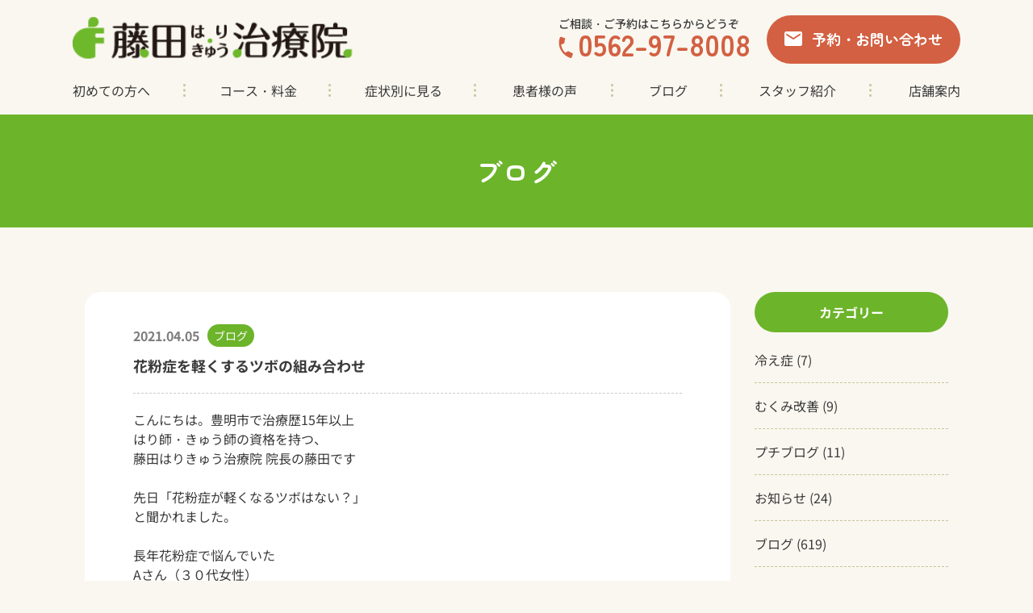

--- FILE ---
content_type: text/html; charset=UTF-8
request_url: https://fujitaharikyu.com/kafunsyo-keigen/
body_size: 16862
content:
<!DOCTYPE HTML>
<html class="showPage">
<head>
<!-- Google tag (gtag.js) -->
<script async src="https://www.googletagmanager.com/gtag/js?id=G-2DTTE7E2XS"></script>
<script>
  window.dataLayer = window.dataLayer || [];
  function gtag(){dataLayer.push(arguments);}
  gtag('js', new Date());

  gtag('config', 'G-2DTTE7E2XS');
</script>	
<!-- Google Tag Manager -->
<script>(function(w,d,s,l,i){w[l]=w[l]||[];w[l].push({'gtm.start':
new Date().getTime(),event:'gtm.js'});var f=d.getElementsByTagName(s)[0],
j=d.createElement(s),dl=l!='dataLayer'?'&l='+l:'';j.async=true;j.src=
'https://www.googletagmanager.com/gtm.js?id='+i+dl;f.parentNode.insertBefore(j,f);
})(window,document,'script','dataLayer','GTM-NK4S53B');</script>
<!-- End Google Tag Manager -->	
<meta charset="UTF-8">
<meta name="viewport" content="width=device-width">
<meta name="format-detection" content="telephone=no">
<title>
花粉症を軽くするツボの組み合わせ｜藤田はりきゅう治療院｜豊明市で身体の悩みを鍼灸で改善</title>
<meta name="description" content="花粉症を軽くするツボの組み合わせ｜藤田はりきゅう治療院は、豊明市・名鉄前後駅から徒歩3分の鍼灸院です。身体に負担のない鍼治療で肩こりや首、頭痛、膝関節、腰の痛みなどの改善を行っております。豊明市・刈谷市・大府市・名古屋市緑区エリアを中心とした患者様にご来院いただいております。" />
		
<meta name="keywords" content="" />

<link rel="stylesheet" type="text/css" href="https://fujitaharikyu.com/wps/wp-content/themes/fujitaharikyu2023/css/reset.css">
<link rel="stylesheet" type="text/css" href="https://fujitaharikyu.com/wps/wp-content/themes/fujitaharikyu2023/css/common.css?ver=1.0.2" media="print,only screen and (min-width:769px)">
<link rel="stylesheet" type="text/css" href="https://fujitaharikyu.com/wps/wp-content/themes/fujitaharikyu2023/css/unique.css?ver=1.0.5" media="print,only screen and (min-width:769px)">
<link rel="stylesheet" type="text/css" href="https://fujitaharikyu.com/wps/wp-content/themes/fujitaharikyu2023/css/sp.css?ver=1.0.5" media="only screen and (min-width: 0px) and (max-width: 768px)">
<link rel="stylesheet" type="text/css" href="https://fujitaharikyu.com/wps/wp-content/themes/fujitaharikyu2023/slick/slick.css">
<link rel="stylesheet" type="text/css" href="https://fujitaharikyu.com/wps/wp-content/themes/fujitaharikyu2023/slick/slick-theme.css">
<meta name='robots' content='max-image-preview:large' />
<script type="text/javascript">
window._wpemojiSettings = {"baseUrl":"https:\/\/s.w.org\/images\/core\/emoji\/14.0.0\/72x72\/","ext":".png","svgUrl":"https:\/\/s.w.org\/images\/core\/emoji\/14.0.0\/svg\/","svgExt":".svg","source":{"concatemoji":"https:\/\/fujitaharikyu.com\/wps\/wp-includes\/js\/wp-emoji-release.min.js"}};
/*! This file is auto-generated */
!function(e,a,t){var n,r,o,i=a.createElement("canvas"),p=i.getContext&&i.getContext("2d");function s(e,t){p.clearRect(0,0,i.width,i.height),p.fillText(e,0,0);e=i.toDataURL();return p.clearRect(0,0,i.width,i.height),p.fillText(t,0,0),e===i.toDataURL()}function c(e){var t=a.createElement("script");t.src=e,t.defer=t.type="text/javascript",a.getElementsByTagName("head")[0].appendChild(t)}for(o=Array("flag","emoji"),t.supports={everything:!0,everythingExceptFlag:!0},r=0;r<o.length;r++)t.supports[o[r]]=function(e){if(p&&p.fillText)switch(p.textBaseline="top",p.font="600 32px Arial",e){case"flag":return s("\ud83c\udff3\ufe0f\u200d\u26a7\ufe0f","\ud83c\udff3\ufe0f\u200b\u26a7\ufe0f")?!1:!s("\ud83c\uddfa\ud83c\uddf3","\ud83c\uddfa\u200b\ud83c\uddf3")&&!s("\ud83c\udff4\udb40\udc67\udb40\udc62\udb40\udc65\udb40\udc6e\udb40\udc67\udb40\udc7f","\ud83c\udff4\u200b\udb40\udc67\u200b\udb40\udc62\u200b\udb40\udc65\u200b\udb40\udc6e\u200b\udb40\udc67\u200b\udb40\udc7f");case"emoji":return!s("\ud83e\udef1\ud83c\udffb\u200d\ud83e\udef2\ud83c\udfff","\ud83e\udef1\ud83c\udffb\u200b\ud83e\udef2\ud83c\udfff")}return!1}(o[r]),t.supports.everything=t.supports.everything&&t.supports[o[r]],"flag"!==o[r]&&(t.supports.everythingExceptFlag=t.supports.everythingExceptFlag&&t.supports[o[r]]);t.supports.everythingExceptFlag=t.supports.everythingExceptFlag&&!t.supports.flag,t.DOMReady=!1,t.readyCallback=function(){t.DOMReady=!0},t.supports.everything||(n=function(){t.readyCallback()},a.addEventListener?(a.addEventListener("DOMContentLoaded",n,!1),e.addEventListener("load",n,!1)):(e.attachEvent("onload",n),a.attachEvent("onreadystatechange",function(){"complete"===a.readyState&&t.readyCallback()})),(e=t.source||{}).concatemoji?c(e.concatemoji):e.wpemoji&&e.twemoji&&(c(e.twemoji),c(e.wpemoji)))}(window,document,window._wpemojiSettings);
</script>
<style type="text/css">
img.wp-smiley,
img.emoji {
	display: inline !important;
	border: none !important;
	box-shadow: none !important;
	height: 1em !important;
	width: 1em !important;
	margin: 0 0.07em !important;
	vertical-align: -0.1em !important;
	background: none !important;
	padding: 0 !important;
}
</style>
	<link rel='stylesheet' id='sbi_styles-css' href='https://fujitaharikyu.com/wps/wp-content/plugins/instagram-feed/css/sbi-styles.min.css' type='text/css' media='all' />
<link rel='stylesheet' id='wp-block-library-css' href='https://fujitaharikyu.com/wps/wp-includes/css/dist/block-library/style.min.css' type='text/css' media='all' />
<link rel='stylesheet' id='classic-theme-styles-css' href='https://fujitaharikyu.com/wps/wp-includes/css/classic-themes.min.css' type='text/css' media='all' />
<style id='global-styles-inline-css' type='text/css'>
body{--wp--preset--color--black: #000000;--wp--preset--color--cyan-bluish-gray: #abb8c3;--wp--preset--color--white: #ffffff;--wp--preset--color--pale-pink: #f78da7;--wp--preset--color--vivid-red: #cf2e2e;--wp--preset--color--luminous-vivid-orange: #ff6900;--wp--preset--color--luminous-vivid-amber: #fcb900;--wp--preset--color--light-green-cyan: #7bdcb5;--wp--preset--color--vivid-green-cyan: #00d084;--wp--preset--color--pale-cyan-blue: #8ed1fc;--wp--preset--color--vivid-cyan-blue: #0693e3;--wp--preset--color--vivid-purple: #9b51e0;--wp--preset--gradient--vivid-cyan-blue-to-vivid-purple: linear-gradient(135deg,rgba(6,147,227,1) 0%,rgb(155,81,224) 100%);--wp--preset--gradient--light-green-cyan-to-vivid-green-cyan: linear-gradient(135deg,rgb(122,220,180) 0%,rgb(0,208,130) 100%);--wp--preset--gradient--luminous-vivid-amber-to-luminous-vivid-orange: linear-gradient(135deg,rgba(252,185,0,1) 0%,rgba(255,105,0,1) 100%);--wp--preset--gradient--luminous-vivid-orange-to-vivid-red: linear-gradient(135deg,rgba(255,105,0,1) 0%,rgb(207,46,46) 100%);--wp--preset--gradient--very-light-gray-to-cyan-bluish-gray: linear-gradient(135deg,rgb(238,238,238) 0%,rgb(169,184,195) 100%);--wp--preset--gradient--cool-to-warm-spectrum: linear-gradient(135deg,rgb(74,234,220) 0%,rgb(151,120,209) 20%,rgb(207,42,186) 40%,rgb(238,44,130) 60%,rgb(251,105,98) 80%,rgb(254,248,76) 100%);--wp--preset--gradient--blush-light-purple: linear-gradient(135deg,rgb(255,206,236) 0%,rgb(152,150,240) 100%);--wp--preset--gradient--blush-bordeaux: linear-gradient(135deg,rgb(254,205,165) 0%,rgb(254,45,45) 50%,rgb(107,0,62) 100%);--wp--preset--gradient--luminous-dusk: linear-gradient(135deg,rgb(255,203,112) 0%,rgb(199,81,192) 50%,rgb(65,88,208) 100%);--wp--preset--gradient--pale-ocean: linear-gradient(135deg,rgb(255,245,203) 0%,rgb(182,227,212) 50%,rgb(51,167,181) 100%);--wp--preset--gradient--electric-grass: linear-gradient(135deg,rgb(202,248,128) 0%,rgb(113,206,126) 100%);--wp--preset--gradient--midnight: linear-gradient(135deg,rgb(2,3,129) 0%,rgb(40,116,252) 100%);--wp--preset--duotone--dark-grayscale: url('#wp-duotone-dark-grayscale');--wp--preset--duotone--grayscale: url('#wp-duotone-grayscale');--wp--preset--duotone--purple-yellow: url('#wp-duotone-purple-yellow');--wp--preset--duotone--blue-red: url('#wp-duotone-blue-red');--wp--preset--duotone--midnight: url('#wp-duotone-midnight');--wp--preset--duotone--magenta-yellow: url('#wp-duotone-magenta-yellow');--wp--preset--duotone--purple-green: url('#wp-duotone-purple-green');--wp--preset--duotone--blue-orange: url('#wp-duotone-blue-orange');--wp--preset--font-size--small: 13px;--wp--preset--font-size--medium: 20px;--wp--preset--font-size--large: 36px;--wp--preset--font-size--x-large: 42px;--wp--preset--spacing--20: 0.44rem;--wp--preset--spacing--30: 0.67rem;--wp--preset--spacing--40: 1rem;--wp--preset--spacing--50: 1.5rem;--wp--preset--spacing--60: 2.25rem;--wp--preset--spacing--70: 3.38rem;--wp--preset--spacing--80: 5.06rem;--wp--preset--shadow--natural: 6px 6px 9px rgba(0, 0, 0, 0.2);--wp--preset--shadow--deep: 12px 12px 50px rgba(0, 0, 0, 0.4);--wp--preset--shadow--sharp: 6px 6px 0px rgba(0, 0, 0, 0.2);--wp--preset--shadow--outlined: 6px 6px 0px -3px rgba(255, 255, 255, 1), 6px 6px rgba(0, 0, 0, 1);--wp--preset--shadow--crisp: 6px 6px 0px rgba(0, 0, 0, 1);}:where(.is-layout-flex){gap: 0.5em;}body .is-layout-flow > .alignleft{float: left;margin-inline-start: 0;margin-inline-end: 2em;}body .is-layout-flow > .alignright{float: right;margin-inline-start: 2em;margin-inline-end: 0;}body .is-layout-flow > .aligncenter{margin-left: auto !important;margin-right: auto !important;}body .is-layout-constrained > .alignleft{float: left;margin-inline-start: 0;margin-inline-end: 2em;}body .is-layout-constrained > .alignright{float: right;margin-inline-start: 2em;margin-inline-end: 0;}body .is-layout-constrained > .aligncenter{margin-left: auto !important;margin-right: auto !important;}body .is-layout-constrained > :where(:not(.alignleft):not(.alignright):not(.alignfull)){max-width: var(--wp--style--global--content-size);margin-left: auto !important;margin-right: auto !important;}body .is-layout-constrained > .alignwide{max-width: var(--wp--style--global--wide-size);}body .is-layout-flex{display: flex;}body .is-layout-flex{flex-wrap: wrap;align-items: center;}body .is-layout-flex > *{margin: 0;}:where(.wp-block-columns.is-layout-flex){gap: 2em;}.has-black-color{color: var(--wp--preset--color--black) !important;}.has-cyan-bluish-gray-color{color: var(--wp--preset--color--cyan-bluish-gray) !important;}.has-white-color{color: var(--wp--preset--color--white) !important;}.has-pale-pink-color{color: var(--wp--preset--color--pale-pink) !important;}.has-vivid-red-color{color: var(--wp--preset--color--vivid-red) !important;}.has-luminous-vivid-orange-color{color: var(--wp--preset--color--luminous-vivid-orange) !important;}.has-luminous-vivid-amber-color{color: var(--wp--preset--color--luminous-vivid-amber) !important;}.has-light-green-cyan-color{color: var(--wp--preset--color--light-green-cyan) !important;}.has-vivid-green-cyan-color{color: var(--wp--preset--color--vivid-green-cyan) !important;}.has-pale-cyan-blue-color{color: var(--wp--preset--color--pale-cyan-blue) !important;}.has-vivid-cyan-blue-color{color: var(--wp--preset--color--vivid-cyan-blue) !important;}.has-vivid-purple-color{color: var(--wp--preset--color--vivid-purple) !important;}.has-black-background-color{background-color: var(--wp--preset--color--black) !important;}.has-cyan-bluish-gray-background-color{background-color: var(--wp--preset--color--cyan-bluish-gray) !important;}.has-white-background-color{background-color: var(--wp--preset--color--white) !important;}.has-pale-pink-background-color{background-color: var(--wp--preset--color--pale-pink) !important;}.has-vivid-red-background-color{background-color: var(--wp--preset--color--vivid-red) !important;}.has-luminous-vivid-orange-background-color{background-color: var(--wp--preset--color--luminous-vivid-orange) !important;}.has-luminous-vivid-amber-background-color{background-color: var(--wp--preset--color--luminous-vivid-amber) !important;}.has-light-green-cyan-background-color{background-color: var(--wp--preset--color--light-green-cyan) !important;}.has-vivid-green-cyan-background-color{background-color: var(--wp--preset--color--vivid-green-cyan) !important;}.has-pale-cyan-blue-background-color{background-color: var(--wp--preset--color--pale-cyan-blue) !important;}.has-vivid-cyan-blue-background-color{background-color: var(--wp--preset--color--vivid-cyan-blue) !important;}.has-vivid-purple-background-color{background-color: var(--wp--preset--color--vivid-purple) !important;}.has-black-border-color{border-color: var(--wp--preset--color--black) !important;}.has-cyan-bluish-gray-border-color{border-color: var(--wp--preset--color--cyan-bluish-gray) !important;}.has-white-border-color{border-color: var(--wp--preset--color--white) !important;}.has-pale-pink-border-color{border-color: var(--wp--preset--color--pale-pink) !important;}.has-vivid-red-border-color{border-color: var(--wp--preset--color--vivid-red) !important;}.has-luminous-vivid-orange-border-color{border-color: var(--wp--preset--color--luminous-vivid-orange) !important;}.has-luminous-vivid-amber-border-color{border-color: var(--wp--preset--color--luminous-vivid-amber) !important;}.has-light-green-cyan-border-color{border-color: var(--wp--preset--color--light-green-cyan) !important;}.has-vivid-green-cyan-border-color{border-color: var(--wp--preset--color--vivid-green-cyan) !important;}.has-pale-cyan-blue-border-color{border-color: var(--wp--preset--color--pale-cyan-blue) !important;}.has-vivid-cyan-blue-border-color{border-color: var(--wp--preset--color--vivid-cyan-blue) !important;}.has-vivid-purple-border-color{border-color: var(--wp--preset--color--vivid-purple) !important;}.has-vivid-cyan-blue-to-vivid-purple-gradient-background{background: var(--wp--preset--gradient--vivid-cyan-blue-to-vivid-purple) !important;}.has-light-green-cyan-to-vivid-green-cyan-gradient-background{background: var(--wp--preset--gradient--light-green-cyan-to-vivid-green-cyan) !important;}.has-luminous-vivid-amber-to-luminous-vivid-orange-gradient-background{background: var(--wp--preset--gradient--luminous-vivid-amber-to-luminous-vivid-orange) !important;}.has-luminous-vivid-orange-to-vivid-red-gradient-background{background: var(--wp--preset--gradient--luminous-vivid-orange-to-vivid-red) !important;}.has-very-light-gray-to-cyan-bluish-gray-gradient-background{background: var(--wp--preset--gradient--very-light-gray-to-cyan-bluish-gray) !important;}.has-cool-to-warm-spectrum-gradient-background{background: var(--wp--preset--gradient--cool-to-warm-spectrum) !important;}.has-blush-light-purple-gradient-background{background: var(--wp--preset--gradient--blush-light-purple) !important;}.has-blush-bordeaux-gradient-background{background: var(--wp--preset--gradient--blush-bordeaux) !important;}.has-luminous-dusk-gradient-background{background: var(--wp--preset--gradient--luminous-dusk) !important;}.has-pale-ocean-gradient-background{background: var(--wp--preset--gradient--pale-ocean) !important;}.has-electric-grass-gradient-background{background: var(--wp--preset--gradient--electric-grass) !important;}.has-midnight-gradient-background{background: var(--wp--preset--gradient--midnight) !important;}.has-small-font-size{font-size: var(--wp--preset--font-size--small) !important;}.has-medium-font-size{font-size: var(--wp--preset--font-size--medium) !important;}.has-large-font-size{font-size: var(--wp--preset--font-size--large) !important;}.has-x-large-font-size{font-size: var(--wp--preset--font-size--x-large) !important;}
.wp-block-navigation a:where(:not(.wp-element-button)){color: inherit;}
:where(.wp-block-columns.is-layout-flex){gap: 2em;}
.wp-block-pullquote{font-size: 1.5em;line-height: 1.6;}
</style>
<link rel='stylesheet' id='toc-screen-css' href='https://fujitaharikyu.com/wps/wp-content/plugins/table-of-contents-plus/screen.min.css' type='text/css' media='all' />
<style id='toc-screen-inline-css' type='text/css'>
div#toc_container {background: #F7FFE8;border: 1px solid #F7FFE8;width: 100%;}
</style>
<link rel='stylesheet' id='meks_instagram-widget-styles-css' href='https://fujitaharikyu.com/wps/wp-content/plugins/meks-easy-instagram-widget/css/widget.css' type='text/css' media='all' />
<link rel='stylesheet' id='fancybox-css' href='https://fujitaharikyu.com/wps/wp-content/plugins/easy-fancybox/fancybox/1.5.4/jquery.fancybox.min.css' type='text/css' media='screen' />
<script type='text/javascript' src='https://fujitaharikyu.com/wps/wp-includes/js/jquery/jquery.min.js' id='jquery-core-js'></script>
<script type='text/javascript' src='https://fujitaharikyu.com/wps/wp-includes/js/jquery/jquery-migrate.min.js' id='jquery-migrate-js'></script>
<link rel="https://api.w.org/" href="https://fujitaharikyu.com/wp-json/" /><link rel="alternate" type="application/json" href="https://fujitaharikyu.com/wp-json/wp/v2/posts/4234" /><link rel="EditURI" type="application/rsd+xml" title="RSD" href="https://fujitaharikyu.com/wps/xmlrpc.php?rsd" />
<link rel="wlwmanifest" type="application/wlwmanifest+xml" href="https://fujitaharikyu.com/wps/wp-includes/wlwmanifest.xml" />
<link rel="canonical" href="https://fujitaharikyu.com/kafunsyo-keigen/" />
<link rel='shortlink' href='https://fujitaharikyu.com/?p=4234' />
<link rel="alternate" type="application/json+oembed" href="https://fujitaharikyu.com/wp-json/oembed/1.0/embed?url=https%3A%2F%2Ffujitaharikyu.com%2Fkafunsyo-keigen%2F" />
<link rel="alternate" type="text/xml+oembed" href="https://fujitaharikyu.com/wp-json/oembed/1.0/embed?url=https%3A%2F%2Ffujitaharikyu.com%2Fkafunsyo-keigen%2F&#038;format=xml" />
<noscript><style>.lazyload[data-src]{display:none !important;}</style></noscript><style>.lazyload{background-image:none !important;}.lazyload:before{background-image:none !important;}</style>
<script type="text/javascript" src="https://fujitaharikyu.com/wps/wp-content/themes/fujitaharikyu2023/js/basic.js" defer="defer"></script>
	
<script type="text/javascript" src="https://fujitaharikyu.com/wps/wp-content/themes/fujitaharikyu2023/js/smoothscrollex.js" defer="defer"></script>
	
<script type="text/javascript" src="https://fujitaharikyu.com/wps/wp-content/themes/fujitaharikyu2023/slick/slick.min.js" defer="defer"></script>
<script type="text/javascript" src="https://fujitaharikyu.com/wps/wp-content/themes/fujitaharikyu2023/js/css_browser_selector.js" defer="defer"></script>
	
	
<script defer="defer">
jQuery(function() {
	
		jQuery('div#mv-slider').slick({
		slidesToShow: 1,
		slidesToScroll: 1,
		fade: false,
		arrows: true,
		dots: true,
		autoplay: false,
		variableWidth: true,
		});
});
</script>
	
	
	
</head>
<body class="post-template-default single single-post postid-4234 single-format-standard" ontouchstart="">
<!-- Google Tag Manager (noscript) -->
<noscript><iframe src="https://www.googletagmanager.com/ns.html?id=GTM-NK4S53B"
height="0" width="0" style="display:none;visibility:hidden"></iframe></noscript>
<!-- End Google Tag Manager (noscript) -->	
<header>

    <div id="header">
		<div class="head-inner flex">
						<div class="logo">
				<a href="https://fujitaharikyu.com">
					<img src="[data-uri]" width="354" height="60" alt="藤田はりきゅう治療院｜豊明市で身体の悩みを鍼灸で改善" data-src="https://fujitaharikyu.com/wps/wp-content/themes/fujitaharikyu2023/img/common/logo.png" decoding="async" class="lazyload" /><noscript><img src="https://fujitaharikyu.com/wps/wp-content/themes/fujitaharikyu2023/img/common/logo.png" width="354" height="60" alt="藤田はりきゅう治療院｜豊明市で身体の悩みを鍼灸で改善" data-eio="l" /></noscript>
				</a>
			</div>
						
			<div class="telBox">
				<p class="tel-text">ご相談・ご予約はこちらからどうぞ</p>
				<div class="tel-num"><a href="tel:0562-97-8008" class="no-pc"><span>0562-97-8008</span></a></div>			</div>
			
			<div class="mail-btn">
				<a href="https://fujitaharikyu.com/contact/"><span>予約・お問い合わせ</span></a>
			</div>
		</div>
		
		<div id="gnav">
			<ul class="flex">
				<li><a href="https://fujitaharikyu.com/feature/"><span>初めての方へ</span></a></li>
				<li><a href="https://fujitaharikyu.com/course/"><span>コース・料金</span></a></li>
				<li><a href="https://fujitaharikyu.com/symptoms/"><span>症状別に見る</span></a></li>
				<li><a href="https://fujitaharikyu.com/voice/"><span>患者様の声</span></a></li>
				<li><a href="https://fujitaharikyu.com/blog/"><span>ブログ</span></a></li>
				<li><a href="https://fujitaharikyu.com/staff/"><span>スタッフ紹介</span></a></li>
				<li><a href="https://fujitaharikyu.com/shop/"><span>店舗案内</span></a></li>
			</ul>
		</div>
		
		
	</div>
	
	
	<nav>
	<!--スマホナビ-->
	<div class="sp-nav-btn sp">
		<span class="bar01"><span></span></span>
		<span class="bar02"><span></span></span>
		<span class="bar03"><span></span></span>
	</div>	
	<div class="sp-nav-list sp">
		<div class="overlay-nav"></div>
		<div class="navs-list-wrap">
			<ul class="navs-list">
				<li><a href="https://fujitaharikyu.com/feature/"><span>初めての方へ</span></a></li>
				<li>
					<div class="ft-nav ft-nav02"><a href="https://fujitaharikyu.com/course/"><span>コース・料金</span></a>
						<div class="opcl"></div>
					</div>
					<ul class="fs" style="display: none;">
															
						<li><a href="https://fujitaharikyu.com/course/syokaiko-su/">初回限定コース</a></li>
					
						<li><a href="https://fujitaharikyu.com/course/acupuncture/">鍼灸マッサージコース</a></li>
					
						<li><a href="https://fujitaharikyu.com/course/trouble/">ヘッドマッサージ</a></li>
					
						<li><a href="https://fujitaharikyu.com/course/beauty/">美容鍼コース</a></li>
					
						<li><a href="https://fujitaharikyu.com/course/point/">徹底悩み改善コース</a></li>
																				</ul>
				</li>
				<li>
					<div class="ft-nav ft-nav02"><a href="https://fujitaharikyu.com/symptoms/"><span>症状別に見る</span></a>
						<div class="opcl"></div>
					</div>
					<ul class="fs" style="display: none;">
																		<ul class="fs">
						
						<li data-d=""><a href="https://fujitaharikyu.com/symptoms/shoulder/">肩こり・頭痛・首</a></li>
						
						<li data-d=""><a href="https://fujitaharikyu.com/symptoms/waist/">腰痛</a></li>
						
						<li data-d=""><a href="https://fujitaharikyu.com/symptoms/knees/">膝・関節痛</a></li>
						
						<li data-d=""><a href="https://fujitaharikyu.com/symptoms/eye/">眼精疲労・自律神経失調症</a></li>
						
						<li data-d=""><a href="https://fujitaharikyu.com/symptoms/internal/">内臓の不調</a></li>
						
						<li data-d=""><a href="https://fujitaharikyu.com/symptoms/sports/">スポーツ障害</a></li>
						
						<li data-d=""><a href="https://fujitaharikyu.com/symptoms/skin/">美容鍼</a></li>
						
						<li data-d=""><a href="https://fujitaharikyu.com/symptoms/woman/">女性のお悩み</a></li>
												</ul>
																	</ul>

				</li>
				
				<li><a href="https://fujitaharikyu.com/course/"><span>コース・料金</span></a></li>
				<li><a href="https://fujitaharikyu.com/symptoms/"><span>症状別に見る</span></a></li>
				<li><a href="https://fujitaharikyu.com/voice/"><span>患者様の声</span></a></li>
				<li><a href="https://fujitaharikyu.com/blog/"><span>ブログ</span></a></li>
				<li><a href="https://fujitaharikyu.com/staff/"><span>スタッフ紹介</span></a></li>
				<li><a href="https://fujitaharikyu.com/shop/"><span>店舗案内</span></a></li>
				<li class="sp-contact">
					<div class="telBox">
						<p class="tel-text">ご相談・ご予約はこちらからどうぞ</p>
						<div class="tel-num"><a href="tel:0562-97-8008" class="no-pc"><span>0562-97-8008</span></a></div>						
					</div>
					<div class="mail-btn">
						<a href="https://fujitaharikyu.com/contact/"><span>予約・お問い合わせ</span></a>
					</div>
				</li>
			</ul>
		</div>	
	</div>
	</nav>
	
</header>	

	
<div id="top-link"><span>ページの先頭</span></div>	
<div id="f-trigger"></div>
<main>
<div id="mv" class="under-mv">
	<div class="wrap">
		<div class="mv-tit">
			<span class="text">ブログ</span>
		</div>
	</div>
</div>


<div id="contents" class="cross">
	<div id="p07Box01">
	
		<div id="two-contents" class="wrap">
			<div class="blog-main">

													 <article class="blogsBox">
					<div class="blog-head flex">
						<div class="blog-date"><p>2021.04.05</p></div>
						<div class="blog-label other">ブログ</div>
					</div>
					 <h1 class="blog-tit">花粉症を軽くするツボの組み合わせ</h2>

					<div class="blog-txt">
					<p>こんにちは。豊明市で治療歴15年以上</p>
<p>はり師・きゅう師の資格を持つ、</p>
<p>藤田はりきゅう治療院 院長の藤田です</p>
<p>&nbsp;</p>
<p>先日「花粉症が軽くなるツボはない？」<br />
と聞かれました。</p>
<p>&nbsp;</p>
<p>長年花粉症で悩んでいた<br />
Aさん（３０代女性）<br />
春先になると花粉症だけでなく</p>
<p>肌の調子も悪くなるそうです。</p>
<p>&nbsp;</p>
<p>国民病でもある</p>
<p>花粉症がもたらす影響は<br />
思った以上に多いです。</p>
<p>&nbsp;</p>
<p>今回はそんな辛い</p>
<p>”花粉症を軽くする”<br />
ツボの組み合わせを</p>
<p>ご紹介します。</p>
											<div class="blog_img01"><img src="[data-uri]" alt="花粉症を軽くするツボの組み合わせ" data-src="https://fujitaharikyu.com/wps/wp-content/uploads/2021/04/4241732_s.jpg" decoding="async" class="lazyload" width="640" height="427"><noscript><img src="https://fujitaharikyu.com/wps/wp-content/uploads/2021/04/4241732_s.jpg" alt="花粉症を軽くするツボの組み合わせ" data-eio="l"></noscript></div>
																<p>まずオススメするツボは</p>
<p>”合谷”<br />
”曲池”</p>
<p>”三陰交”</p>
<p>”血海”</p>
<p>です。</p>
<p>&nbsp;</p>
<p>ツボの位置は</p>
<p>①合谷（ごうこく）<br />
<a href="http://fujitaharikyu.com/wps/wp-content/uploads/2016/05/6d50ce415513f13be5551bac3209fbae_s-e1462160756324.jpg"><img decoding="async" src="[data-uri]" alt="合谷" width="199" height="300" class="alignnone size-medium wp-image-491 lazyload" data-src="http://fujitaharikyu.com/wps/wp-content/uploads/2016/05/合谷6d50ce415513f13be5551bac3209fbae_s-199x300.jpg" /><noscript><img decoding="async" src="http://fujitaharikyu.com/wps/wp-content/uploads/2016/05/合谷6d50ce415513f13be5551bac3209fbae_s-199x300.jpg" alt="合谷" width="199" height="300" class="alignnone size-medium wp-image-491" data-eio="l" /></noscript></a><br />
<span id="yui_3_2_0_1_16170085008415898">親指と人差し指の間にあります。<br />
やや人差し指よりにあります。</span></p>
<p>・刺激する時のコツ<br />
<span id="yiv0881312868yui_3_2_0_1_158095849019117170">手を大きく開き指を滑らせていき、<br />
やや人差し指側の骨に向かって<br />
刺激をすると</span><br />
<span id="yui_3_2_0_1_16170085008415994">効果が出やすくなります。</span></p>
<p>&nbsp;</p>
<p><span id="yui_3_2_0_1_16170085008415898">②曲池（きょくち）<br />
<a href="http://fujitaharikyu.com/wps/wp-content/uploads/2021/04/kyokuti.jpeg"><img decoding="async" src="[data-uri]" alt="" width="169" height="300" class="alignnone size-medium wp-image-4258 lazyload"   data-src="http://fujitaharikyu.com/wps/wp-content/uploads/2021/04/kyokuti-169x300.jpeg" data-srcset="https://fujitaharikyu.com/wps/wp-content/uploads/2021/04/kyokuti-169x300.jpeg 169w, https://fujitaharikyu.com/wps/wp-content/uploads/2021/04/kyokuti.jpeg 290w" data-sizes="auto" /><noscript><img decoding="async" src="http://fujitaharikyu.com/wps/wp-content/uploads/2021/04/kyokuti-169x300.jpeg" alt="" width="169" height="300" class="alignnone size-medium wp-image-4258" srcset="https://fujitaharikyu.com/wps/wp-content/uploads/2021/04/kyokuti-169x300.jpeg 169w, https://fujitaharikyu.com/wps/wp-content/uploads/2021/04/kyokuti.jpeg 290w" sizes="(max-width: 169px) 100vw, 169px" data-eio="l" /></noscript></a></span></p>
<p><span id="yui_3_2_0_1_16170085008415898">ひじを曲げてできる横シワの<br />
先にあります。</span></p>
<p>・刺激する時のコツ</p>
<p>骨に向かって押すと<br />
簡単に刺激できます。</p>
<p>&nbsp;</p>
<p>③三陰交（さんいんこう）</p>
<p><a href="http://fujitaharikyu.com/wps/wp-content/uploads/2021/04/IMG_2718.jpg"><img decoding="async" src="[data-uri]" alt="" width="300" height="181" class="alignnone size-medium wp-image-4259 lazyload" data-src="http://fujitaharikyu.com/wps/wp-content/uploads/2021/04/IMG_2718-300x181.jpg" /><noscript><img decoding="async" src="http://fujitaharikyu.com/wps/wp-content/uploads/2021/04/IMG_2718-300x181.jpg" alt="" width="300" height="181" class="alignnone size-medium wp-image-4259" data-eio="l" /></noscript></a></p>
<p><span id="yui_3_2_0_1_16170085008414937">うちくるぶしから指４本分ふくらはぎに</span></p>
<p><span id="yui_3_2_0_1_16170085008414937">向かった所</span>にあります。</p>
<p>&nbsp;</p>
<p>④血海（けっかい）</p>
<p><a href="http://fujitaharikyu.com/wps/wp-content/uploads/2021/04/IMG_2695.jpg"><img decoding="async" src="[data-uri]" alt="" width="298" height="300" class="alignnone size-medium wp-image-4260 lazyload"   data-src="http://fujitaharikyu.com/wps/wp-content/uploads/2021/04/IMG_2695-298x300.jpg" data-srcset="https://fujitaharikyu.com/wps/wp-content/uploads/2021/04/IMG_2695-298x300.jpg 298w, https://fujitaharikyu.com/wps/wp-content/uploads/2021/04/IMG_2695-150x150.jpg 150w, https://fujitaharikyu.com/wps/wp-content/uploads/2021/04/IMG_2695.jpg 1000w" data-sizes="auto" /><noscript><img decoding="async" src="http://fujitaharikyu.com/wps/wp-content/uploads/2021/04/IMG_2695-298x300.jpg" alt="" width="298" height="300" class="alignnone size-medium wp-image-4260" srcset="https://fujitaharikyu.com/wps/wp-content/uploads/2021/04/IMG_2695-298x300.jpg 298w, https://fujitaharikyu.com/wps/wp-content/uploads/2021/04/IMG_2695-150x150.jpg 150w, https://fujitaharikyu.com/wps/wp-content/uploads/2021/04/IMG_2695.jpg 1000w" sizes="(max-width: 298px) 100vw, 298px" data-eio="l" /></noscript></a></p>
<p>膝の皿から内側に指３本の位置</p>
<p>&nbsp;</p>
<p>・見つける時のコツ</p>
<p>椅子などに座って膝を曲げて<br />
探すと見つかりやすいです。</p>
<p>&nbsp;</p>
<p>今回ご紹介した４つのツボは</p>
<p>”血”の状態を良くするツボです。</p>
<p>特にアレルギー症状が出ている時の</p>
<p>血の状態は金平糖のように</p>
<p>デコボコな状態に<br />
なっていると言われており</p>
<p>その刺激でかゆみがでてしまいます。<br />
<a href="http://fujitaharikyu.com/wps/wp-content/uploads/2021/04/4586342_s.jpg"><img decoding="async" src="[data-uri]" alt="" width="300" height="200" class="alignnone size-medium wp-image-4268 lazyload"   data-src="http://fujitaharikyu.com/wps/wp-content/uploads/2021/04/4586342_s-300x200.jpg" data-srcset="https://fujitaharikyu.com/wps/wp-content/uploads/2021/04/4586342_s-300x200.jpg 300w, https://fujitaharikyu.com/wps/wp-content/uploads/2021/04/4586342_s.jpg 640w" data-sizes="auto" /><noscript><img decoding="async" src="http://fujitaharikyu.com/wps/wp-content/uploads/2021/04/4586342_s-300x200.jpg" alt="" width="300" height="200" class="alignnone size-medium wp-image-4268" srcset="https://fujitaharikyu.com/wps/wp-content/uploads/2021/04/4586342_s-300x200.jpg 300w, https://fujitaharikyu.com/wps/wp-content/uploads/2021/04/4586342_s.jpg 640w" sizes="(max-width: 300px) 100vw, 300px" data-eio="l" /></noscript></a></p>
<p>&nbsp;</p>
<p>もしもツボを押してみて<br />
何も感じない時は<br />
ツボの周りがむくんでいて</p>
<p>反応が鈍くなっているかもしれません。</p>
<p>&nbsp;</p>
<p>今回ご紹介したツボの組み合わせを</p>
<p>①→④の順に刺激する習慣が付けば</p>
<p>花粉症や肌のトラブルの軽減されて</p>
<p>体の負担が減ってきます。</p>
<p>&nbsp;</p>
<p>早いと２週間ほどで変化の出てきます。</p>
<p>花粉症などアレルギーで悩んでいる方は</p>
<p>簡単にできるツボ押し習慣を</p>
<p>身につけてはどうですか？</p>
<p>&nbsp;</p>
<p>その他にもまだまだ</p>
<p>効果的なツボはありますので</p>
<p>ご紹介していきますね。</p>
<p>&nbsp;</p>
<p>&nbsp;</p>
<p>&nbsp;</p>
<p><strong><a href="tel:0562978008"><img decoding="async" class="alignnone size-full wp-image-1365 lazyload" src="[data-uri]" alt="header_tel" width="496" height="76"   data-src="http://fujitaharikyu.com/wps/wp-content/uploads/2016/10/header_tel.png" data-srcset="https://fujitaharikyu.com/wps/wp-content/uploads/2016/10/header_tel.png 496w, https://fujitaharikyu.com/wps/wp-content/uploads/2016/10/header_tel-300x46.png 300w" data-sizes="auto" /><noscript><img decoding="async" class="alignnone size-full wp-image-1365" src="http://fujitaharikyu.com/wps/wp-content/uploads/2016/10/header_tel.png" alt="header_tel" width="496" height="76" srcset="https://fujitaharikyu.com/wps/wp-content/uploads/2016/10/header_tel.png 496w, https://fujitaharikyu.com/wps/wp-content/uploads/2016/10/header_tel-300x46.png 300w" sizes="(max-width: 496px) 100vw, 496px" data-eio="l" /></noscript></a><br />
☝スマホの方は</strong><br />
<strong>ここの電話番号を押してください。</strong></p>
<p>どんな些細な事でも結構です、<br />
まずはお気軽にご相談ください。<br />
<strong>すぐに予約もできます。</strong></p>
<p><a href="https://tubosomurie.com/katakori-tubo/"></a><br />
<strong><img decoding="async" src="[data-uri]" alt="ban01" data-src="http://fujitaharikyu.com/wps/wp-content/uploads/2016/10/ban01.png" class="lazyload" /><noscript><img decoding="async" src="http://fujitaharikyu.com/wps/wp-content/uploads/2016/10/ban01.png" alt="ban01" data-eio="l" /></noscript></strong></p>
<p><strong></strong></p>
<p>&nbsp;</p>
<p><strong></strong></p>
<p>あなたに合った治療一緒に探します。</p>
<p><a href="https://fujitaharikyu.com/contact/"><img decoding="async" src="[data-uri]" alt="" width="300" height="178" class="alignnone wp-image-3493 size-medium lazyload"   data-src="https://fujitaharikyu.com/wps/wp-content/uploads/2023/06/60289848_354664115402211_8224299447656382464_n-300x178.png" data-srcset="https://fujitaharikyu.com/wps/wp-content/uploads/2023/06/60289848_354664115402211_8224299447656382464_n-300x178.png 300w, https://fujitaharikyu.com/wps/wp-content/uploads/2023/06/60289848_354664115402211_8224299447656382464_n.png 1000w" data-sizes="auto" /><noscript><img decoding="async" src="https://fujitaharikyu.com/wps/wp-content/uploads/2023/06/60289848_354664115402211_8224299447656382464_n-300x178.png" alt="" width="300" height="178" class="alignnone wp-image-3493 size-medium" srcset="https://fujitaharikyu.com/wps/wp-content/uploads/2023/06/60289848_354664115402211_8224299447656382464_n-300x178.png 300w, https://fujitaharikyu.com/wps/wp-content/uploads/2023/06/60289848_354664115402211_8224299447656382464_n.png 1000w" sizes="(max-width: 300px) 100vw, 300px" data-eio="l" /></noscript></a></p>
<p>▼治療の詳細はこちら<br />
<strong>肩こり、眼精疲労が気になる方</strong><br />
<strong>⇒<a href="https://fujitaharikyu.com/wps/shoulder/">https://fujitaharikyu.com/wps/shoulder/</a></strong><br />
<strong>腰痛、膝の痛みが気になる方</strong><br />
<strong>⇒<a href="https://fujitaharikyu.com/wps/hip/">https://fujitaharikyu.com/wps/hip/</a></strong><br />
<strong>胃の不調、便秘が気になる方</strong><br />
<strong>⇒<a href="https://fujitaharikyu.com/wps/viscera/">https://fujitaharikyu.com/wps/viscera/</a></strong><br />
<strong>テニス肘、野球肩が気になる方</strong><br />
<strong>⇒<a href="https://fujitaharikyu.com/wps/failure/">https://fujitaharikyu.com/wps/failure/</a></strong><br />
<strong>美容鍼、耳つぼ、ダイエットが気になる方</strong><br />
<strong>⇒<a href="https://fujitaharikyu.com/wps/diet/">https://fujitaharikyu.com/wps/diet/</a></strong><br />
<strong>生理痛、不妊治療、更年期障害が気になる方</strong><br />
<strong>⇒<a href="https://fujitaharikyu.com/wps/female/">https://fujitaharikyu.com/wps/female/<br />
</a></strong></p>
<p><strong>テニス肘、肩こり、腰痛、頭痛、</strong><br />
<strong>自律神経失調症、猫背矯正などで</strong><br />
<strong>お悩みの方はぜひお越しください。</strong></p>
<p><strong>その他のブログ</strong><br />
<strong>⇒<a href="https://fujitaharikyu.com/wps/blog/">https://fujitaharikyu.com/wps/blog/</a></strong></p>
<p>豊明市、大府市、刈谷市、<br />
名古屋市緑区の鍼灸院なら<br />
[藤田はりきゅう治療院]</p>
<p>&nbsp;</p>
<p>このブログを書いた人：<a href="https://fujitaharikyu.com/wps/info/#p15-title01">藤田元弘</a>（はり師・きゅう師）</p>
										</div>

				</article>
						

			   <div class="post-navigation">
					<ul class="flex">
											<li class="prev"><a href="https://fujitaharikyu.com/asinotukare/" rel="prev"><span></span></a></li>

											<li class="blog-back"><a href="https://fujitaharikyu.com/blog/">一覧に戻る</a></li>
											<li class="next"><a href="https://fujitaharikyu.com/taisei/" rel="next"><span></span></a></li>
					
					</ul>                
				</div>

			</div><!-- two-main -->

			<div class="blog-side">
				<ul class="blog-sideBox">
<li id="categories-2" class="widget widget_categories"><h2 class="widgettitle">カテゴリー</h2>

			<ul>
					<li class="cat-item cat-item-435"><a href="https://fujitaharikyu.com/category/%e5%86%b7%e3%81%88%e7%97%87/">冷え症</a> (7)
</li>
	<li class="cat-item cat-item-436"><a href="https://fujitaharikyu.com/category/%e3%82%80%e3%81%8f%e3%81%bf%e6%94%b9%e5%96%84/">むくみ改善</a> (9)
</li>
	<li class="cat-item cat-item-451"><a href="https://fujitaharikyu.com/category/%e3%83%97%e3%83%81%e3%83%96%e3%83%ad%e3%82%b0/">プチブログ</a> (11)
</li>
	<li class="cat-item cat-item-413"><a href="https://fujitaharikyu.com/category/news/">お知らせ</a> (24)
</li>
	<li class="cat-item cat-item-1"><a href="https://fujitaharikyu.com/category/other/">ブログ</a> (619)
</li>
	<li class="cat-item cat-item-18"><a href="https://fujitaharikyu.com/category/cate08/">頭痛</a> (32)
</li>
	<li class="cat-item cat-item-206"><a href="https://fujitaharikyu.com/category/cate20/">頭のリフレッシュ</a> (8)
</li>
	<li class="cat-item cat-item-22"><a href="https://fujitaharikyu.com/category/cate12/">首こり</a> (39)
</li>
	<li class="cat-item cat-item-8"><a href="https://fujitaharikyu.com/category/cate01/">肩こり</a> (115)
</li>
	<li class="cat-item cat-item-10"><a href="https://fujitaharikyu.com/category/cate03/">五十肩</a> (9)
</li>
	<li class="cat-item cat-item-9"><a href="https://fujitaharikyu.com/category/cate02/">腰痛</a> (41)
<ul class='children'>
	<li class="cat-item cat-item-12"><a href="https://fujitaharikyu.com/category/cate02/%e3%81%8e%e3%81%a3%e3%81%8f%e3%82%8a%e8%85%b0/">ぎっくり腰</a> (14)
</li>
</ul>
</li>
	<li class="cat-item cat-item-298"><a href="https://fujitaharikyu.com/category/%e8%83%8c%e4%b8%ad%e3%81%ae%e7%97%9b%e3%81%bf/">背中の痛み</a> (4)
</li>
	<li class="cat-item cat-item-35"><a href="https://fujitaharikyu.com/category/cate14/">猫背</a> (24)
</li>
	<li class="cat-item cat-item-224"><a href="https://fujitaharikyu.com/category/cate22/">姿勢改善</a> (27)
</li>
	<li class="cat-item cat-item-7"><a href="https://fujitaharikyu.com/category/knee/">膝関連</a> (11)
</li>
	<li class="cat-item cat-item-20"><a href="https://fujitaharikyu.com/category/cate10/">眼精疲労</a> (21)
</li>
	<li class="cat-item cat-item-17"><a href="https://fujitaharikyu.com/category/cate07/">自律神経失調症</a> (17)
</li>
	<li class="cat-item cat-item-76"><a href="https://fujitaharikyu.com/category/cate18/">坐骨神経痛</a> (3)
</li>
	<li class="cat-item cat-item-47"><a href="https://fujitaharikyu.com/category/cate17/">不眠症</a> (6)
</li>
	<li class="cat-item cat-item-43"><a href="https://fujitaharikyu.com/category/cate16/">ストレス解消</a> (12)
</li>
	<li class="cat-item cat-item-14"><a href="https://fujitaharikyu.com/category/cate04/">内臓の不調</a> (17)
</li>
	<li class="cat-item cat-item-4"><a href="https://fujitaharikyu.com/category/sport/">スポーツに役立つ</a> (30)
</li>
	<li class="cat-item cat-item-5"><a href="https://fujitaharikyu.com/category/tennis/">テニス肘</a> (7)
</li>
	<li class="cat-item cat-item-202"><a href="https://fujitaharikyu.com/category/cate19/">美容鍼</a> (8)
<ul class='children'>
	<li class="cat-item cat-item-439"><a href="https://fujitaharikyu.com/category/cate19/%e3%83%aa%e3%83%95%e3%83%88%e3%82%a2%e3%83%83%e3%83%97/">リフトアップ</a> (3)
</li>
</ul>
</li>
	<li class="cat-item cat-item-16"><a href="https://fujitaharikyu.com/category/cate06/">美容関係</a> (20)
</li>
	<li class="cat-item cat-item-267"><a href="https://fujitaharikyu.com/category/%e7%be%8e%e5%ae%b9/">美容</a> (9)
</li>
	<li class="cat-item cat-item-19"><a href="https://fujitaharikyu.com/category/cate09/">女性の悩み</a> (12)
</li>
	<li class="cat-item cat-item-367"><a href="https://fujitaharikyu.com/category/%e5%b0%8f%e9%a1%94%e5%8a%b9%e6%9e%9c/">小顔効果</a> (2)
</li>
	<li class="cat-item cat-item-42"><a href="https://fujitaharikyu.com/category/cate15/">むくみ</a> (15)
</li>
	<li class="cat-item cat-item-21"><a href="https://fujitaharikyu.com/category/cate11/">ダイエット</a> (11)
</li>
	<li class="cat-item cat-item-23"><a href="https://fujitaharikyu.com/category/cate13/">冷え性</a> (14)
</li>
	<li class="cat-item cat-item-227"><a href="https://fujitaharikyu.com/category/%e8%8a%b1%e7%b2%89%e7%97%87/">花粉症</a> (6)
</li>
	<li class="cat-item cat-item-11"><a href="https://fujitaharikyu.com/category/%e5%88%9d%e3%82%81%e3%81%a6%e3%81%ae%e6%96%b9/">初めての方</a> (42)
</li>
	<li class="cat-item cat-item-238"><a href="https://fujitaharikyu.com/category/%e3%82%bb%e3%83%ab%e3%83%95%e3%82%b1%e3%82%a2/">セルフケア</a> (62)
</li>
	<li class="cat-item cat-item-15"><a href="https://fujitaharikyu.com/category/cate05/">体のケア</a> (132)
</li>
	<li class="cat-item cat-item-6"><a href="https://fujitaharikyu.com/category/topics/">役立つツボ</a> (139)
</li>
	<li class="cat-item cat-item-41"><a href="https://fujitaharikyu.com/category/my%e3%80%80story/">My　story</a> (1)
</li>
	<li class="cat-item cat-item-48"><a href="https://fujitaharikyu.com/category/%e3%81%8b%e3%82%89%e3%81%a0%e3%81%93%e3%82%8a%e3%83%89%e3%83%83%e3%82%af/">からだこりドック</a> (1)
</li>
	<li class="cat-item cat-item-225"><a href="https://fujitaharikyu.com/category/cate23/">トータルボディケアコース</a> (4)
</li>
	<li class="cat-item cat-item-13"><a href="https://fujitaharikyu.com/category/%e6%82%a3%e8%80%85%e3%81%95%e3%82%93%e3%81%ae%e5%a3%b0/">患者さんの声（評判・口コミ）</a> (23)
</li>
			</ul>

			</li>
<li id="archives-2" class="widget widget_archive"><h2 class="widgettitle">アーカイブ</h2>
		<label class="screen-reader-text" for="archives-dropdown-2">アーカイブ</label>
		<select id="archives-dropdown-2" name="archive-dropdown">
			
			<option value="">月を選択</option>
				<option value='https://fujitaharikyu.com/2026/01/'> 2026年1月 </option>
	<option value='https://fujitaharikyu.com/2025/12/'> 2025年12月 </option>
	<option value='https://fujitaharikyu.com/2025/11/'> 2025年11月 </option>
	<option value='https://fujitaharikyu.com/2025/10/'> 2025年10月 </option>
	<option value='https://fujitaharikyu.com/2025/09/'> 2025年9月 </option>
	<option value='https://fujitaharikyu.com/2025/08/'> 2025年8月 </option>
	<option value='https://fujitaharikyu.com/2025/07/'> 2025年7月 </option>
	<option value='https://fujitaharikyu.com/2025/06/'> 2025年6月 </option>
	<option value='https://fujitaharikyu.com/2025/05/'> 2025年5月 </option>
	<option value='https://fujitaharikyu.com/2025/04/'> 2025年4月 </option>
	<option value='https://fujitaharikyu.com/2025/03/'> 2025年3月 </option>
	<option value='https://fujitaharikyu.com/2025/02/'> 2025年2月 </option>
	<option value='https://fujitaharikyu.com/2025/01/'> 2025年1月 </option>
	<option value='https://fujitaharikyu.com/2024/12/'> 2024年12月 </option>
	<option value='https://fujitaharikyu.com/2024/11/'> 2024年11月 </option>
	<option value='https://fujitaharikyu.com/2024/10/'> 2024年10月 </option>
	<option value='https://fujitaharikyu.com/2024/09/'> 2024年9月 </option>
	<option value='https://fujitaharikyu.com/2024/08/'> 2024年8月 </option>
	<option value='https://fujitaharikyu.com/2024/07/'> 2024年7月 </option>
	<option value='https://fujitaharikyu.com/2024/06/'> 2024年6月 </option>
	<option value='https://fujitaharikyu.com/2024/05/'> 2024年5月 </option>
	<option value='https://fujitaharikyu.com/2024/04/'> 2024年4月 </option>
	<option value='https://fujitaharikyu.com/2024/03/'> 2024年3月 </option>
	<option value='https://fujitaharikyu.com/2024/02/'> 2024年2月 </option>
	<option value='https://fujitaharikyu.com/2024/01/'> 2024年1月 </option>
	<option value='https://fujitaharikyu.com/2023/11/'> 2023年11月 </option>
	<option value='https://fujitaharikyu.com/2023/10/'> 2023年10月 </option>
	<option value='https://fujitaharikyu.com/2023/09/'> 2023年9月 </option>
	<option value='https://fujitaharikyu.com/2023/08/'> 2023年8月 </option>
	<option value='https://fujitaharikyu.com/2023/07/'> 2023年7月 </option>
	<option value='https://fujitaharikyu.com/2023/05/'> 2023年5月 </option>
	<option value='https://fujitaharikyu.com/2023/04/'> 2023年4月 </option>
	<option value='https://fujitaharikyu.com/2023/03/'> 2023年3月 </option>
	<option value='https://fujitaharikyu.com/2023/02/'> 2023年2月 </option>
	<option value='https://fujitaharikyu.com/2023/01/'> 2023年1月 </option>
	<option value='https://fujitaharikyu.com/2022/12/'> 2022年12月 </option>
	<option value='https://fujitaharikyu.com/2022/11/'> 2022年11月 </option>
	<option value='https://fujitaharikyu.com/2022/10/'> 2022年10月 </option>
	<option value='https://fujitaharikyu.com/2022/09/'> 2022年9月 </option>
	<option value='https://fujitaharikyu.com/2022/08/'> 2022年8月 </option>
	<option value='https://fujitaharikyu.com/2022/07/'> 2022年7月 </option>
	<option value='https://fujitaharikyu.com/2022/06/'> 2022年6月 </option>
	<option value='https://fujitaharikyu.com/2022/05/'> 2022年5月 </option>
	<option value='https://fujitaharikyu.com/2022/04/'> 2022年4月 </option>
	<option value='https://fujitaharikyu.com/2022/03/'> 2022年3月 </option>
	<option value='https://fujitaharikyu.com/2022/02/'> 2022年2月 </option>
	<option value='https://fujitaharikyu.com/2022/01/'> 2022年1月 </option>
	<option value='https://fujitaharikyu.com/2021/12/'> 2021年12月 </option>
	<option value='https://fujitaharikyu.com/2021/11/'> 2021年11月 </option>
	<option value='https://fujitaharikyu.com/2021/10/'> 2021年10月 </option>
	<option value='https://fujitaharikyu.com/2021/09/'> 2021年9月 </option>
	<option value='https://fujitaharikyu.com/2021/08/'> 2021年8月 </option>
	<option value='https://fujitaharikyu.com/2021/07/'> 2021年7月 </option>
	<option value='https://fujitaharikyu.com/2021/06/'> 2021年6月 </option>
	<option value='https://fujitaharikyu.com/2021/05/'> 2021年5月 </option>
	<option value='https://fujitaharikyu.com/2021/04/'> 2021年4月 </option>
	<option value='https://fujitaharikyu.com/2021/03/'> 2021年3月 </option>
	<option value='https://fujitaharikyu.com/2021/02/'> 2021年2月 </option>
	<option value='https://fujitaharikyu.com/2021/01/'> 2021年1月 </option>
	<option value='https://fujitaharikyu.com/2020/12/'> 2020年12月 </option>
	<option value='https://fujitaharikyu.com/2020/11/'> 2020年11月 </option>
	<option value='https://fujitaharikyu.com/2020/10/'> 2020年10月 </option>
	<option value='https://fujitaharikyu.com/2020/09/'> 2020年9月 </option>
	<option value='https://fujitaharikyu.com/2020/08/'> 2020年8月 </option>
	<option value='https://fujitaharikyu.com/2020/07/'> 2020年7月 </option>
	<option value='https://fujitaharikyu.com/2020/06/'> 2020年6月 </option>
	<option value='https://fujitaharikyu.com/2020/05/'> 2020年5月 </option>
	<option value='https://fujitaharikyu.com/2020/04/'> 2020年4月 </option>
	<option value='https://fujitaharikyu.com/2020/03/'> 2020年3月 </option>
	<option value='https://fujitaharikyu.com/2020/02/'> 2020年2月 </option>
	<option value='https://fujitaharikyu.com/2020/01/'> 2020年1月 </option>
	<option value='https://fujitaharikyu.com/2019/12/'> 2019年12月 </option>
	<option value='https://fujitaharikyu.com/2019/11/'> 2019年11月 </option>
	<option value='https://fujitaharikyu.com/2019/10/'> 2019年10月 </option>
	<option value='https://fujitaharikyu.com/2019/09/'> 2019年9月 </option>
	<option value='https://fujitaharikyu.com/2019/06/'> 2019年6月 </option>
	<option value='https://fujitaharikyu.com/2018/12/'> 2018年12月 </option>
	<option value='https://fujitaharikyu.com/2018/11/'> 2018年11月 </option>
	<option value='https://fujitaharikyu.com/2018/10/'> 2018年10月 </option>
	<option value='https://fujitaharikyu.com/2018/09/'> 2018年9月 </option>
	<option value='https://fujitaharikyu.com/2018/08/'> 2018年8月 </option>
	<option value='https://fujitaharikyu.com/2018/07/'> 2018年7月 </option>
	<option value='https://fujitaharikyu.com/2018/06/'> 2018年6月 </option>
	<option value='https://fujitaharikyu.com/2018/05/'> 2018年5月 </option>
	<option value='https://fujitaharikyu.com/2018/03/'> 2018年3月 </option>
	<option value='https://fujitaharikyu.com/2018/02/'> 2018年2月 </option>
	<option value='https://fujitaharikyu.com/2018/01/'> 2018年1月 </option>
	<option value='https://fujitaharikyu.com/2017/12/'> 2017年12月 </option>
	<option value='https://fujitaharikyu.com/2017/11/'> 2017年11月 </option>
	<option value='https://fujitaharikyu.com/2017/10/'> 2017年10月 </option>
	<option value='https://fujitaharikyu.com/2017/09/'> 2017年9月 </option>
	<option value='https://fujitaharikyu.com/2017/08/'> 2017年8月 </option>
	<option value='https://fujitaharikyu.com/2017/07/'> 2017年7月 </option>
	<option value='https://fujitaharikyu.com/2017/06/'> 2017年6月 </option>
	<option value='https://fujitaharikyu.com/2017/05/'> 2017年5月 </option>
	<option value='https://fujitaharikyu.com/2017/04/'> 2017年4月 </option>
	<option value='https://fujitaharikyu.com/2017/03/'> 2017年3月 </option>
	<option value='https://fujitaharikyu.com/2017/02/'> 2017年2月 </option>
	<option value='https://fujitaharikyu.com/2017/01/'> 2017年1月 </option>
	<option value='https://fujitaharikyu.com/2016/12/'> 2016年12月 </option>
	<option value='https://fujitaharikyu.com/2016/11/'> 2016年11月 </option>
	<option value='https://fujitaharikyu.com/2016/10/'> 2016年10月 </option>
	<option value='https://fujitaharikyu.com/2016/09/'> 2016年9月 </option>
	<option value='https://fujitaharikyu.com/2016/08/'> 2016年8月 </option>
	<option value='https://fujitaharikyu.com/2016/07/'> 2016年7月 </option>
	<option value='https://fujitaharikyu.com/2016/06/'> 2016年6月 </option>
	<option value='https://fujitaharikyu.com/2016/05/'> 2016年5月 </option>
	<option value='https://fujitaharikyu.com/2016/04/'> 2016年4月 </option>
	<option value='https://fujitaharikyu.com/2016/03/'> 2016年3月 </option>
	<option value='https://fujitaharikyu.com/2015/10/'> 2015年10月 </option>
	<option value='https://fujitaharikyu.com/2015/02/'> 2015年2月 </option>
	<option value='https://fujitaharikyu.com/2013/05/'> 2013年5月 </option>
	<option value='https://fujitaharikyu.com/2013/04/'> 2013年4月 </option>
	<option value='https://fujitaharikyu.com/2013/03/'> 2013年3月 </option>

		</select>

<script type="text/javascript">
/* <![CDATA[ */
(function() {
	var dropdown = document.getElementById( "archives-dropdown-2" );
	function onSelectChange() {
		if ( dropdown.options[ dropdown.selectedIndex ].value !== '' ) {
			document.location.href = this.options[ this.selectedIndex ].value;
		}
	}
	dropdown.onchange = onSelectChange;
})();
/* ]]> */
</script>
			</li>
</ul>			</div><!-- two-side -->

		</div><!-- two-contents -->
	</div>
    
</div>
</main>   

<footer>
	<aside id="aside01">
		<div class="wrap">
			<h2 class="titles01 aside-titles01">
				ご相談・ご予約は<br class="sp">こちらからどうぞ
			</h2>
			<div class="aside-cont01 flex">
				<div class="aside-tel">
					<div class="tel-num"><a href="tel:0562-97-8008" class="no-pc"><span>0562-97-8008</span></a></div>					<div class="line-btn"><a href="https://page.line.me/?accountId=shi7686p" target="_blank" rel="noopener noreferrer"><span>LINE予約</span></a></div>
				</div>
				<div class="timeTBL">
	<table>
		<thead>
			<tr>
				<th class="col01">診療時間</th>
				<th class="col02">月</th>
				<th class="col03">火</th>
				<th class="col04">水</th>
				<th class="col05">木</th>
				<th class="col06">金</th>
				<th class="col07">土</th>
				<th class="col08">日</th>
				<th class="col09">祝</th>
			</tr>
		</thead>
		<tbody>
			<tr>
			  <td class="col01">10:00～13:00</td>
				<td class="col02">
				<img src="[data-uri]" alt="診療日" data-src="https://fujitaharikyu.com/wps/wp-content/themes/fujitaharikyu2023/img/common/maru.svg" decoding="async" class="lazyload" /><noscript><img src="https://fujitaharikyu.com/wps/wp-content/themes/fujitaharikyu2023/img/common/maru.svg" alt="診療日" data-eio="l" /></noscript>				</td>
				<td class="col03">
				<img src="[data-uri]" alt="診療日" data-src="https://fujitaharikyu.com/wps/wp-content/themes/fujitaharikyu2023/img/common/maru.svg" decoding="async" class="lazyload" /><noscript><img src="https://fujitaharikyu.com/wps/wp-content/themes/fujitaharikyu2023/img/common/maru.svg" alt="診療日" data-eio="l" /></noscript>				</td>
				<td class="col04">
				休				</td>
				<td class="col05">
				<img src="[data-uri]" alt="診療日" data-src="https://fujitaharikyu.com/wps/wp-content/themes/fujitaharikyu2023/img/common/maru.svg" decoding="async" class="lazyload" /><noscript><img src="https://fujitaharikyu.com/wps/wp-content/themes/fujitaharikyu2023/img/common/maru.svg" alt="診療日" data-eio="l" /></noscript>				</td>
				<td class="col06">
				<img src="[data-uri]" alt="診療日" data-src="https://fujitaharikyu.com/wps/wp-content/themes/fujitaharikyu2023/img/common/maru.svg" decoding="async" class="lazyload" /><noscript><img src="https://fujitaharikyu.com/wps/wp-content/themes/fujitaharikyu2023/img/common/maru.svg" alt="診療日" data-eio="l" /></noscript>				</td>
				<td class="col07">
				<img src="[data-uri]" alt="診療日" data-src="https://fujitaharikyu.com/wps/wp-content/themes/fujitaharikyu2023/img/common/maru.svg" decoding="async" class="lazyload" /><noscript><img src="https://fujitaharikyu.com/wps/wp-content/themes/fujitaharikyu2023/img/common/maru.svg" alt="診療日" data-eio="l" /></noscript>				</td>
				<td class="col08">
				休				</td>
				<td class="col09">
				休				</td>
			</tr>
			<tr>
				<td class="col01">15:30～20:00</td>
				<td class="col02">
				<img src="[data-uri]" alt="診療日" data-src="https://fujitaharikyu.com/wps/wp-content/themes/fujitaharikyu2023/img/common/maru.svg" decoding="async" class="lazyload" /><noscript><img src="https://fujitaharikyu.com/wps/wp-content/themes/fujitaharikyu2023/img/common/maru.svg" alt="診療日" data-eio="l" /></noscript>				</td>
				<td class="col03">
				<img src="[data-uri]" alt="診療日" data-src="https://fujitaharikyu.com/wps/wp-content/themes/fujitaharikyu2023/img/common/maru.svg" decoding="async" class="lazyload" /><noscript><img src="https://fujitaharikyu.com/wps/wp-content/themes/fujitaharikyu2023/img/common/maru.svg" alt="診療日" data-eio="l" /></noscript>				</td>
				<td class="col04">
				休				</td>
				<td class="col05">
				<img src="[data-uri]" alt="診療日" data-src="https://fujitaharikyu.com/wps/wp-content/themes/fujitaharikyu2023/img/common/maru.svg" decoding="async" class="lazyload" /><noscript><img src="https://fujitaharikyu.com/wps/wp-content/themes/fujitaharikyu2023/img/common/maru.svg" alt="診療日" data-eio="l" /></noscript>				</td>
				<td class="col06">
				<img src="[data-uri]" alt="診療日" data-src="https://fujitaharikyu.com/wps/wp-content/themes/fujitaharikyu2023/img/common/maru.svg" decoding="async" class="lazyload" /><noscript><img src="https://fujitaharikyu.com/wps/wp-content/themes/fujitaharikyu2023/img/common/maru.svg" alt="診療日" data-eio="l" /></noscript>				</td>
				<td class="col07">
				<img src="[data-uri]" alt="診療日" data-src="https://fujitaharikyu.com/wps/wp-content/themes/fujitaharikyu2023/img/common/maru.svg" decoding="async" class="lazyload" /><noscript><img src="https://fujitaharikyu.com/wps/wp-content/themes/fujitaharikyu2023/img/common/maru.svg" alt="診療日" data-eio="l" /></noscript>				</td>
				<td class="col08">
				休				</td>
				<td class="col09">
				休				</td>
			</tr>
		</tbody>
	</table>
</div>			</div>
			
			<div class="aside-cont02 flex">
				<div class="left">
					<iframe  width="600" height="450" style="border:0;" allowfullscreen="" loading="lazy" referrerpolicy="no-referrer-when-downgrade" data-src="https://www.google.com/maps/embed?pb=!1m18!1m12!1m3!1d3266.1793772466!2d136.99442421235432!3d35.05225416415362!2m3!1f0!2f0!3f0!3m2!1i1024!2i768!4f13.1!3m3!1m2!1s0x600377322aa45019%3A0x7575cd69da4fa43c!2z6Jek55Sw44Gv44KK44GN44KF44GG5rK755mC6Zmi!5e0!3m2!1sja!2sjp!4v1682561576765!5m2!1sja!2sjp" class="lazyload"></iframe>
				</div>
				<div class="right">
					<div class="text01">
						<p>〒470-1148</p>
						<p>愛知県豊明市阿野町滑58-2　ザ･スポット1F</p>
						<p>名鉄名古屋本線「前後駅」から徒歩3分</p>
					</div>
					<div class="access-list">
						<div class="box">
							<h3 class="ac01">お車でお越しの場合</h3>
							<div class="text">
								<p><a href="https://www.google.com/maps/search/%E9%A7%90%E8%BB%8A%E5%A0%B4/@35.0522981,136.9956811,18z/data=!3m1!4b1?hl=ja" target="_blank" rel="noopener noreferrer">近隣のコインパーキング</a>をご利用ください。</p>
								<p>お会計時に1時間分をご返金いたします。</p>
							</div>
						</div>
						<div class="box">
							<h3 class="ac02">自転車でお越しの場合</h3>
							<div class="text">
								<p>お店の前に駐輪スペースがありますのでご利用ください。</p>
							</div>
						</div>
					</div>
				</div>
			</div>
		</div>
	</aside>
	
	
	<div id="footer">
		<div id="ftBox01">
			<div id="bread">
	<div class="wrap cf">
		<ul class="bread-list">
			<li><a href="https://fujitaharikyu.com">TOP</a></li>
			<li><a href="https://fujitaharikyu.com/blog/">ブログ</a></li>
			<li>花粉症を軽くするツボの組み合わせ</li>
		</ul>
	</div>
</div>
			<div class="wrap">
				<div class="ft-head flex">
					<div class="left">
						<h2 class="ft-logo">
							<a href="https://fujitaharikyu.com">
								<img src="[data-uri]" width="354" height="60" alt="藤田はりきゅう治療院｜豊明市で身体の悩みを鍼灸で改善" data-src="https://fujitaharikyu.com/wps/wp-content/themes/fujitaharikyu2023/img/common/logo.png" decoding="async" class="lazyload" /><noscript><img src="https://fujitaharikyu.com/wps/wp-content/themes/fujitaharikyu2023/img/common/logo.png" width="354" height="60" alt="藤田はりきゅう治療院｜豊明市で身体の悩みを鍼灸で改善" data-eio="l" /></noscript>

							</a>
						</h2>
						<div class="ft-address">
							<p>〒470-1148<br class="sp"><span class="pc">　</span>愛知県豊明市阿野町滑58-2 ザ･スポット1F</p>
						</div>
					</div>
					
					<div class="telBox">
						<p class="tel-text">ご相談・ご予約はこちらからどうぞ</p>
						<div class="tel-num"><a href="tel:0562-97-8008" class="no-pc"><span>0562-97-8008</span></a></div>						
					</div>

					<div class="mail-btn">
						<a href="https://fujitaharikyu.com/contact/"><span>予約・お問い合わせ</span></a>
					</div>
				</div>
				
				<div id="fnav">
					<div class="fnav01">
						<div class="ft-nav"><a href="https://fujitaharikyu.com/feature/"><span>初めての方へ</span></a></div>
					</div>
					<div class="fnav02">
						<div class="ft-nav ft-nav02"><a href="https://fujitaharikyu.com/course/"><span>コース・料金</span></a>
							<div class="opcl"></div>
						</div>
						<ul class="fs">
																					
								<li><a href="https://fujitaharikyu.com/course/syokaiko-su/">初回限定コース</a></li>
							
								<li><a href="https://fujitaharikyu.com/course/acupuncture/">鍼灸マッサージコース</a></li>
							
								<li><a href="https://fujitaharikyu.com/course/trouble/">ヘッドマッサージ</a></li>
							
								<li><a href="https://fujitaharikyu.com/course/beauty/">美容鍼コース</a></li>
							
								<li><a href="https://fujitaharikyu.com/course/point/">徹底悩み改善コース</a></li>
																												
						</ul>
					</div>
					<div class="fnav03">
						<div class="ft-nav ft-nav02"><a href="https://fujitaharikyu.com/symptoms/"><span>症状別に見る</span></a>
							<div class="opcl"></div>
						</div>
						<div class="fs02 flex">
							
																																																																																											
							
							<!--1列目-->
																					<ul class="fs">
							
							<li data-d=""><a href="https://fujitaharikyu.com/symptoms/shoulder/">肩こり・頭痛・首</a></li>
							
							<li data-d=""><a href="https://fujitaharikyu.com/symptoms/waist/">腰痛</a></li>
							
							<li data-d=""><a href="https://fujitaharikyu.com/symptoms/knees/">膝・関節痛</a></li>
							
							<li data-d=""><a href="https://fujitaharikyu.com/symptoms/eye/">眼精疲労・自律神経失調症</a></li>
														</ul>
														
							<!--2列目-->

																					<ul class="fs">
							
							<li><a href="https://fujitaharikyu.com/symptoms/internal/">内臓の不調</a></li>
							
							<li><a href="https://fujitaharikyu.com/symptoms/sports/">スポーツ障害</a></li>
							
							<li><a href="https://fujitaharikyu.com/symptoms/skin/">美容鍼</a></li>
							
							<li><a href="https://fujitaharikyu.com/symptoms/woman/">女性のお悩み</a></li>
														</ul>
														

						</div>
					</div>
					<div class="fnav04">
						<div class="ft-nav"><a href="https://fujitaharikyu.com/voice/"><span>患者様の声</span></a></div>
						<div class="ft-nav"><a href="https://fujitaharikyu.com/blog/"><span>ブログ</span></a></div>
						<div class="ft-nav"><a href="https://fujitaharikyu.com/staff/"><span>スタッフ紹介</span></a></div>
						<div class="ft-nav"><a href="https://fujitaharikyu.com/shop/"><span>店舗案内</span></a></div>
					</div>
				</div>
				
			</div>
		</div>

		<div class="ft-bottom">
			<div class="wrap">
				<ul class="pp-list">

					<li><a href="https://fujitaharikyu.com/sitepolicy/">サイトポリシー</a></li>
				</ul>
								<div class="copyright"><p> ©2009-2026　藤田はりきゅう治療院</p></div>
			</div>
		</div>
	</div>
</footer>
<!-- Instagram Feed JS -->
<script type="text/javascript">
var sbiajaxurl = "https://fujitaharikyu.com/wps/wp-admin/admin-ajax.php";
</script>
<script type="text/javascript">
document.addEventListener( 'wpcf7mailsent', function( event ) {
		window.location.href = 'https://fujitaharikyu.com/thanks';
}, false );
</script>
<script type='text/javascript' id='eio-lazy-load-js-before'>
var eio_lazy_vars = {"exactdn_domain":"","skip_autoscale":0,"threshold":0};
</script>
<script type='text/javascript' src='https://fujitaharikyu.com/wps/wp-content/plugins/ewww-image-optimizer/includes/lazysizes.min.js' id='eio-lazy-load-js'></script>
<script type='text/javascript' id='toc-front-js-extra'>
/* <![CDATA[ */
var tocplus = {"visibility_show":"\u8868\u793a","visibility_hide":"\u975e\u8868\u793a","width":"100%"};
/* ]]> */
</script>
<script type='text/javascript' src='https://fujitaharikyu.com/wps/wp-content/plugins/table-of-contents-plus/front.min.js' id='toc-front-js'></script>
<script type='text/javascript' src='https://fujitaharikyu.com/wps/wp-content/plugins/easy-fancybox/fancybox/1.5.4/jquery.fancybox.min.js' id='jquery-fancybox-js'></script>
<script type='text/javascript' id='jquery-fancybox-js-after'>
var fb_timeout, fb_opts={'overlayShow':true,'hideOnOverlayClick':true,'showCloseButton':true,'margin':20,'enableEscapeButton':true,'autoScale':true };
if(typeof easy_fancybox_handler==='undefined'){
var easy_fancybox_handler=function(){
jQuery([".nolightbox","a.wp-block-fileesc_html__button","a.pin-it-button","a[href*='pinterest.com\/pin\/create']","a[href*='facebook.com\/share']","a[href*='twitter.com\/share']"].join(',')).addClass('nofancybox');
jQuery('a.fancybox-close').on('click',function(e){e.preventDefault();jQuery.fancybox.close()});
/* IMG */
var fb_IMG_select=jQuery('a[href*=".jpg" i]:not(.nofancybox,li.nofancybox>a),area[href*=".jpg" i]:not(.nofancybox),a[href*=".jpeg" i]:not(.nofancybox,li.nofancybox>a),area[href*=".jpeg" i]:not(.nofancybox),a[href*=".png" i]:not(.nofancybox,li.nofancybox>a),area[href*=".png" i]:not(.nofancybox)');
fb_IMG_select.addClass('fancybox image').attr('rel','gallery');
jQuery('a.fancybox,area.fancybox,.fancybox>a').each(function(){jQuery(this).fancybox(jQuery.extend(true,{},fb_opts,{'easingIn':'easeOutBack','easingOut':'easeInBack','opacity':false,'hideOnContentClick':false,'titleShow':false,'titlePosition':'over','titleFromAlt':true,'showNavArrows':true,'enableKeyboardNav':true,'cyclic':false}))});
};};
var easy_fancybox_auto=function(){setTimeout(function(){jQuery('a#fancybox-auto,#fancybox-auto>a').first().trigger('click')},1000);};
jQuery(easy_fancybox_handler);jQuery(document).on('post-load',easy_fancybox_handler);
jQuery(easy_fancybox_auto);
</script>
<script type='text/javascript' src='https://fujitaharikyu.com/wps/wp-content/plugins/easy-fancybox/vendor/jquery.mousewheel.min.js' id='jquery-mousewheel-js'></script>
</body>
</html>

--- FILE ---
content_type: text/css
request_url: https://fujitaharikyu.com/wps/wp-content/themes/fujitaharikyu2023/css/sp.css?ver=1.0.5
body_size: 16171
content:
@charset "utf-8";
/* CSS Document */
/*webフォント読み込み*/
@font-face {/*notosansレギュラー*/
  font-family: 'Noto Sans JP';
  src: url('../fonts/NotoSansJP-Regular.otf');
  src:
  url('../fonts/NotoSansJP-Regular.woff2') format('woff2'),
  url('../fonts/NotoSansJP-Regular.woff') format('woff'),
  url('../fonts/NotoSansJP-Regular.otf') format('truetype');
	font-weight: 400;
}
@font-face {/*notosansミディアム*/
  font-family: 'Noto Sans JP';
  src: url('../fonts/NotoSansJP-Medium.otf');
  src:
  url('../fonts/NotoSansJP-Medium.woff2') format('woff2'),
  url('../fonts/NotoSansJP-Medium.woff') format('woff'),
  url('../fonts/NotoSansJP-Medium.otf') format('truetype');
	font-weight: 500;
}
@font-face {/*notosansボールド*/
  font-family: 'Noto Sans JP';
  src: url('../fonts/NotoSansJP-Bold.otf');
  src:
  url('../fonts/NotoSansJP-Bold.woff2') format('woff2'),
  url('../fonts/NotoSansJP-Bold.woff') format('woff'),
  url('../fonts/NotoSansJP-Bold.otf') format('truetype');
	font-weight: 700;
}

@font-face {/*ZEN　MARU Bold*/
    font-family: 'ZenMaru';
    font-style: normal;
    font-weight: 700;
	  src: url('../fonts/ZenMaruGothic-Bold.ttf');
	  src:
	  url('../fonts/ZenMaruGothic-Bold.woff2') format('woff2'),
	  url('../fonts/ZenMaruGothic-Bold.woff') format('woff'),
	  url('../fonts/ZenMaruGothic-Bold.ttf') format('truetype');
}
@font-face {/*ZEN　MARU Bold*/
    font-family: 'ZenMaru';
    font-style: normal;
    font-weight: 500;
	  src: url('../fonts/ZenMaruGothic-Medium.ttf');
	  src:
	  url('../fonts/ZenMaruGothic-Medium.woff2') format('woff2'),
	  url('../fonts/ZenMaruGothic-Medium.woff') format('woff'),
	  url('../fonts/ZenMaruGothic-Medium.ttf') format('truetype');
}

/* Link
=========================================== */

a:link, a:visited {
	color: #3A3A3A;text-decoration: none;
}
a {
	outline: none;transition: 0.3s;color:#3A3A3A;text-decoration: none;
}

a img{transition: 0.3s;}


:focus{outline: none;}


/* 共通設定
=========================================== */

body{}
.pc{display:none!important;}
body {
	background:#F9F7F0;
	color:#3A3A3A;
	font-size:16px;
	line-height: 1.8;
	font-family:  'Noto Sans JP',"メイリオ","Mayryo ","ヒラギノ角ゴ Pro W3","ＭＳ Ｐゴシック","MS PGothic",sans-serif;
	font-style: normal;
	font-weight: 400;
	word-break: break-all;
	overflow: hidden;
	padding-top: 60px;
}
h1,h2,h3,h4,h5,h6{line-height: 1.5;font-weight: 700;}
body,li,th,td,p,dt,dd{}
body#tinymce{min-width:inherit!important;}
input,select,textarea{font-family: 'Noto Sans JP',"メイリオ","Mayryo ","ヒラギノ角ゴ Pro W3","ＭＳ Ｐゴシック","MS PGothic",sans-serif;}

img{width:100%;height:auto;}
table {width: 100%;}
body,li,th,td,p,dt,dd{}

.no-pc{display: inline-block;text-decoration: none!important;}
.inb{display: inline-block;}
.block{display: block;}
.wrap{position: relative;}



/*共通見出し設定*/

.titles01{margin-bottom: 28px; font-family: 'ZenMaru';padding-top: 45px;background:url("../img/common/tit-ico01.svg") no-repeat center top;font-size: 28px;text-align: center;font-weight: 700;}

.titles01.sb-tit{background: none;padding-top: 0;margin-top: -20px;}
.titles01.sb-tit .sb{display: inline-block;color: #fff;font-size: 14px;font-weight: 700;padding: 0 15px;border-radius: 40px;line-height: 30px;position: relative;background: #6CB42A;font-family: 'Noto Sans JP',"メイリオ","Mayryo ","ヒラギノ角ゴ Pro W3","ＭＳ Ｐゴシック","MS PGothic",sans-serif;}
.titles01.sb-tit .sb:after{content:"";width: 0;height: 0;border-top:solid #6CB42A 8px;border-left:solid 10px transparent;border-right:solid 10px transparent;left: 0;right: 0;top:calc(100% - 4px);margin: 0 auto;position: absolute;}
.titles01.sb-tit .text{display: block;}

.titles02{text-align: center;padding-bottom: 16px;margin-bottom: 20px;font-family: 'ZenMaru';font-size: 24px;position: relative;font-weight: 700;}
.titles02:before{content:"";width: 28px;height: 2px;border-radius: 4px;background: #6CB42A;position: absolute;left: 0;right: 0;bottom: 0;margin: 0 auto;}


/*共通ボタン設定*/
.btn01{width:100%;height: 50px;display: table;}
.btn01 a {display: table-cell;text-align: center;vertical-align: middle;color: #fff;font-weight: 500;background: url("../img/common/btn-arrow01.svg") no-repeat center right 20px #674C15;text-decoration: none;border:solid 1px #674C15;border-radius: 40px;}


.btn02{width:100%;height: 50px;display: table;}
.btn02 a {display: table-cell;text-align: center;vertical-align: middle;color: #674C15;font-weight: 700;text-decoration: none;border:solid 1px #674C15;border-radius: 40px;}
.btn02 a > span{display: inline-block;padding-right: 45px;background: url("../img/common/btn-arrow02.svg") no-repeat right 1px center;margin-right: -45px;}

/*スライダー　ふわっ*/
div#mv-slider,div#gallery-slider,div.slider01{opacity: 0;transition: opacity .3s linear;}
div#mv-slider.slick-initialized,
div#gallery-slider.slick-initialized,
div#gallery-thumbs.slick-initialized,
div.slider01.slick-initialized{opacity: 1;}


/*font*/
.goth{font-family: 'Noto Sans JP',"メイリオ","Mayryo ","ヒラギノ角ゴ Pro W3","ＭＳ Ｐゴシック","MS PGothic",sans-serif;}
.zen{  font-family: 'ZenMaru';font-weight: 700;}

.tright {text-align:right;}
.tleft {text-align:left;}
.tcenter {text-align:center;}
.flL {float:left;}
.flR {float:right;}
.bold {font-weight:bold;}
.inb{display:inline-block;}
.block {display: block;}
.red {color:#D36042;}
.blue {color:#0181C0;}
.yellow{color:#FFDE00;}
.orange{color:#FF4A00;}
.green{color:#5A9524;}
.navy{color:#374b8e;}
.pink{color:#ff7373;}
.gray{color: #818181;}

/*header
---------------------------------------------------------------*/
div#header{background:#F9F7F0;width: 100%;position: fixed;z-index: 30;left: 0;top:0;height: 60px;}
p.head-text{display: none;}
div#gnav{display: none;}
div#header > .contact-btn{display: none;}

.contact-btn{width: 140px;height: 100px;margin-left: 20px;}
.contact-btn a{display: block;text-decoration: none;text-align: center;line-height: 1.8;color: #fff;background:#E96D00;background-position: 0 0;font-weight: 700;font-size: 16px;height: 140px;box-sizing: border-box;padding-top: 45px;}
.contact-btn a > span{display: inline-block;padding-top: 24px;background: url("../img/common/ico-mail02.svg") no-repeat center top;position: relative;}

li.sp-contact .contact-btn{width: 100%;height: 60px;margin-left: 0;margin-top: 25px;}
li.sp-contact .contact-btn a{font-size: 18px;line-height: 60px;height: 60px;padding-top: 0;}
li.sp-contact .contact-btn a span{padding-left:48px;background-position: left center;background-size: 40px;padding-top: 0;padding-right: 20px;}
li.sp-contact .contact-btn a span:after{content:"";background: url("../img/common/arrow01.svg") no-repeat right center;width: 9px;height: 21px;position: absolute;right:0;top:50%;transform: translateY(-50%);transition: 0.3s;z-index: 2;background-size: contain;}

.logo {padding-top: 15px;padding-left: 5%;width: 210px;}

.fixed div#header{box-shadow: 0 0 3px rgba(0,0,0,0.3);}


.contact-btn{width: 140px;height: 100px;margin-left: 40px;}
.contact-btn a{display: block;text-decoration: none;text-align: center;line-height: 1.8;color: #fff;background:#E96D00;background-position: 0 0;font-weight: 700;font-size: 16px;height: 140px;box-sizing: border-box;padding-top: 45px;}
.contact-btn a > span{display: inline-block;padding-top: 24px;background: url("../img/common/ico-mail.svg") no-repeat center top;}


.tel-num{}
.tel-num a{font-size: 36px;font-weight: 700;color:#D36042;line-height: 1; font-family: 'ZenMaru'; }
.tel-num a > span{padding-left: 24px;background: url("../img/common/ico-tel.svg") no-repeat left bottom 7px;}

.mail-btn{width: 100%;height: 60px;display: table;}
.mail-btn a{display: table-cell;text-align: center;vertical-align: middle;color: #fff;font-size: 18px;font-weight: 700;font-family: 'ZenMaru';text-decoration: none;border-radius: 30px;background: #D36042;}
.mail-btn a > span{display: inline-block;padding-left: 34px;background: url("../img/common/ico-mail.svg") no-repeat left bottom 7px;}

.line-btn{width: 100%;height: 50px;display: table;}
.line-btn a{display: table-cell;text-align: center;vertical-align: middle;color: #fff;font-size: 18px;font-weight: 700;font-family: 'ZenMaru';text-decoration: none;border-radius: 30px;background: #45A828;}
.line-btn a > span{display: inline-block;padding-left: 34px;background: url("../img/common/ico-line01.svg") no-repeat left bottom 3px;}


.head-inner.flex .mail-btn{position: fixed;left: 0;bottom:0;z-index: 95;}
.head-inner.flex .mail-btn a{border-radius: 10px 10px 0 0;}
.head-inner.flex .tel-num{display: none;}
.head-inner.flex p.tel-text{display: none;}

/* nav
=========================================== */
html.huopen{overflow: hidden;}
.sp-nav-btn {width: 60px;height: 60px;position: fixed;top:0;right: 0;z-index: 202;box-sizing: content-box;}
.sp-nav-btn span.bar01 {content: "";width: 60%;height: 2px;position: absolute;top: 18px;right: 20%;transition: 0.3s;}
.sp-nav-btn span.bar03 {content: "";width: 60%;height: 2px;position: absolute;bottom: 17px;right: 20%;transition: 0.3s;}
.sp-nav-btn span.bar02{position: absolute;width: 60%;height: 2px;top: 29px;right: 20%;transition: 0.3s;}

.sp-nav-btn > span{overflow: hidden;}
.sp-nav-btn > span > span{width: 120px;height: 2px;background: #6CB42A;display: block;position: absolute;left: -80px;top:0;}

.sp-nav-btn.opon span.bar02{opacity: 0;}
.sp-nav-btn.opon span.bar01 {box-shadow: none;transform: rotateZ(45deg);top:29px;background: #6CB42A;}
.sp-nav-btn.opon span.bar03 {transform: rotateZ(-45deg);bottom: 28px;background: #6CB42A;}

/*
.sp-nav-btn span.bar01 > span{animation: load 3.0s linear 0s infinite forwards;}
.sp-nav-btn span.bar02 > span{animation: load 3.0s linear 0.2s infinite forwards;}
.sp-nav-btn span.bar03 > span{animation: load 3.0s linear 0.4s infinite forwards;}
@keyframes load {
	0%{left: -120px;top:0;}
	60%{opacity: 1;}
	100%{left:80px;opacity: 0.2;}
}
*/

.overlay-nav {display: none;}
.overlay-nav.opon {z-index:15;opacity: 1;}
div.navs-list-wrap {position: fixed;width: 100%;height:100%;z-index: 220;top: 60px;box-sizing: border-box;background:#F9F7F0;right: calc(-100% - 60px);transition: 0.3s;padding: 1px 5% 50px;}
div.navs-list-wrap.opon{right:0;}

ul.navs-list {height: calc(100vh - 60px);overflow: auto;padding-bottom: 85px;box-sizing: border-box;}
.navs-list > li{border-top:dashed 1px #CCC29A;}
.navs-list > li:first-child{border-top:none;}
.navs-list > li:last-child{border-top:none;}
.navs-list > li > a {display: block;padding:20px 50px 20px 0;text-decoration: none;font-weight: 700;background: url("../img/common/btn-arrow02.svg") no-repeat right 1px center;background-size: 20px;}

.navs-list ul.fs{padding-left: 15px;padding-bottom: 20px;}
li.sp-contact .tel-num a > span{color: #3A3A3A;font-size: 45px;background:url("../img/common/ico-tel02.svg") no-repeat left bottom 10px;background-size: 24px;padding-left: 30px;}
li.sp-contact .telBox{text-align: center;margin-bottom: 10px;}

li.contact-sp{margin-top: 30px;padding-bottom: 60px;}
li.contact-sp .ft-btn01{margin: 20px auto 0;max-width: 290px;}
.sp-telBox {max-width: 290px;margin: 0 auto;}
ul.sp-nav.sp-nav02{}
ul.sp-nav.sp-nav02 > li{padding-left: 15px;margin-bottom: 20px;}
ul.sp-nav.sp-nav02 > li .ico{display: none;}
ul.sp-nav.sp-nav02 > li a{font-weight: 500;}
ul.sp-nav.sp-nav02 > li a br{display: none;}

/* contents */
/*-------------------------------------------*/
.bg-blue{background: #F5F9FF;}

/*パンくず
---------------------------------------------------------------*/

div#bread {z-index: 2;position: relative;padding: 5px 5%;}
#bread ul li {display: inline-block;font-size:13px;font-weight: 400;color: #6A6A6A;}
ul.bread-list li a{font-size:13px;text-decoration:underline;color: #6A6A6A;}
ul.bread-list li:after{content:">";margin-left:10px;margin-right: 5px;display: inline-block;position: relative;color: #6A6A6A;}
ul.bread-list li:last-child:after{content:none;}


/* メインビジュアル */
/*-------------------------------------------*/
/*TOPページ*/
div#mv{position: relative;z-index: 3;overflow: hidden;}
.home div#mv{padding: 2.66vw 5vw 1px;}

.home div#mv{margin-bottom: -40px;}
.home div#mv .slick-dots {bottom: 0!important;}
.home div#mv .slick-dots li {width:10px;height:10px;}
.home div#mv .slick-dots li button {width:10px;height:10px;}
.home div#mv .slick-dots li button:before {content: '';width: 10px;height: 10px;position: absolute;top: 0;left: 0;opacity:1;border:1px solid #6CB42A;box-sizing: border-box;border-radius:100%;}
.home div#mv .slick-dots li.slick-active button:before {opacity:1;background:#6CB42A;}


div#mv-slider{margin-bottom: 0;padding-bottom: 40px;}
div#mv-slider .slick-list{overflow: visible;}
.m-slider{height: 146.1vw!important;box-sizing: border-box;border-radius: 2.66vw;width: 90vw;margin-right:5vw;border: solid 0.4vw;}
.m-slider.m-slider01{background: url("../img/main/sp-slide01.png") no-repeat center top #F7FFE8;background-size: 100%;}
.m-slider.m-slider02{background: url("../img/main/sp-slide02.png") no-repeat center top #F7FFE8;background-size: 100%;}
.m-slider.m-slider03{background:#F7FFE8;}

.m-slider .slide-inner{padding:25.33vw 5.2vw 5.2vw;}
.m-slider01 .text01.flex{justify-content: center;}
.m-slider01 .text01.flex > div {justify-content: center;padding: 0 4vw;line-height: 7.73vw;border-radius: 5.7vw;
color: #fff;background: #6CB42A;font-weight: 700;font-size: 5.33vw;position: relative;}
.m-slider01 .text01.flex > div:first-child{margin-right: 5.6vw}
.m-slider01 .text01.flex > div:first-child:after{content:"";background: url("../img/main/batsu.svg") no-repeat center;width: 3.46vw;height: 7.73vw;position: absolute;left:  calc(100% + 1.06vw);top:0;background-size: 3.46vw;}

.m-slider01 p.text02.zen{text-align: center;font-size:10.66vw;line-height: 1;margin: 2vw 0;}
.m-slider01 .text03{text-align: center;margin-bottom: 4vw;font-size: 3.73vw;}
.m-slider .btn01{margin: 4vw auto 0;height: 13.33vw;}
.m-slider .btn01 a{font-size: 3.7vw;}

.check-wrap{box-sizing: border-box;background: #fff;padding: 4vw 10vw;border-radius: 2.66vw;}
ul.check-list{}
ul.check-list > li{margin-bottom: 2.6vw;line-height: 5.33vw;font-weight: 500;padding-left: 9.6vw;background: url("../img/common/check01.svg") no-repeat left center;background-size: 6.13vw;font-size: 3.73vw;}
ul.check-list > li:last-child{margin-bottom:0;}
ul.check-list > li .green{font-weight: 700;font-size: 4.26vw;}


.m-slider.m-slider02 {}
.m-slider.m-slider02 .slide-inner{background: url(../img/main/pika.svg) no-repeat left 14vw top 28vw;
    background-size: 8.5vw;
    padding-top: 27vw;}
.m-slider.m-slider02 p.text01{line-height: 1.4;font-size: 8.66vw;margin-bottom: 2vw;text-align: center;}
.m-slider.m-slider02 p.text01 .green{font-size: 10.66vw;}
.m-slider.m-slider02 .text02{font-size: 3.73vw;text-align: center;}
.m-slider.m-slider02 .text02 > p{}
.m-slider.m-slider02 .check-wrap{margin-top:2vw;}

.m-slider.m-slider03 .slide-inner{padding-top: 5.86vw;}
.m-slider.m-slider03 .check-wrap{margin: 4vw 0 3vw;;}
.m-slider.m-slider03 ul.check-list{display: flex;flex-wrap: wrap;justify-content: space-between;}
.m-slider.m-slider03 ul.check-list > li{margin-bottom: 0;}
.m-slider.m-slider03 .text02{font-size: 3.73vw;text-align: center;}


.per {text-align: center;padding: 0 8vw;background: url(../img/main/vplb.svg) no-repeat left center,url(../img/main/vprb.svg) no-repeat right center;min-height:20vw;background-size: 6vw;}
.per > p{font-size: 4.8vw;line-height: 1.2;font-weight: 700;}
.per-num{font-size: 13.5vw;color: #5A9524;font-weight: 700;line-height: 1.5;}
.per-num span.komoji{font-size:8.53vw;}
.per-num span.text{display: inline-block;line-height: 1;font-size: 4.26vw;text-align: left;}
.m-slider03 .per{margin-bottom: 3.66vw;text-align: center;
    padding: 0 12vw;
    background: url(../img/main/vplb.svg) no-repeat left center,url(../img/main/vprb.svg) no-repeat right center;
    min-height: 20vw;
    background-size: 8vw;
    width: 42vw;}
.m-slider03 .per:last-child{}
.m-slider03 .per-num{line-height: 1.1;}
.slide-pers.flex{justify-content: center;}

/*下層ページ*/
body:not(.home) div#mv.under-mv{overflow: hidden;font-weight: 700;letter-spacing: 0.1em;position: relative;background: #6CB42A;}

body:not(.home) div#mv.under-mv > .wrap{height:70px;display: table;z-index: 3;font-family: 'ZenMaru';font-weight: 700;width: 100%;}
body:not(.home) div#mv.under-mv > .wrap .mv-tit{display: table-cell;text-align: center;vertical-align: middle;font-size: 22px;color: #fff;padding: 0 5%;}
body:not(.home) div#mv.under-mv > .wrap .mv-tit span.block.komoji {
    font-size: 14px;
}

/* footer */
/*-------------------------------------------*/

aside#aside01{padding:50px 5%;background: #6CB42A;}
aside#aside01 .right a{color: #fff;}
h2.titles01.aside-titles01{padding-top: 0;background: none;color: #fff;}
aside#aside01 .right a{color: #fff;text-decoration: underline;}
.park a{text-decoration: underline;}

.aside-cont01.flex{box-sizing: border-box;background: #fff;border-radius: 10px;padding:25px 20px;justify-content: center;align-items: center;}
.aside-tel{margin-bottom: 30px;}
.aside-tel .tel-num{margin-bottom:10px;}
.aside-tel .tel-num a{color: #3A3A3A;font-size: 40px;}
.aside-tel .tel-num a > span{padding-left: 30px;background-image: url("../img/common/ico-tel02.svg");}


.aside-cont02.flex{margin-top: 40px;justify-content: space-between;}
.aside-cont02.flex > .left{width:100%;height: 50vw;margin-bottom: 20px;}
.aside-cont02.flex > .left iframe{width:100%;height: 100%;}
.aside-cont02.flex > .right{width:100%;color: #fff;font-weight: 500;}

.access-list{margin-top: 20px;}
.access-list .box{margin-bottom: 20px;}
.access-list .box:last-child{margin-bottom: 0;}
.access-list .box > h3{line-height: 50px;margin-bottom: 5px;padding-left: 60px;}
h3.ac01{background: url("../img/common/ico-car.svg") no-repeat left center;}
h3.ac02{background: url("../img/common/ico-bike.svg") no-repeat left center;}
.timeTBL{width: 100%;font-size: 14px;}
.timeTBL .col01{width: 100px;}
.timeTBL table{border-collapse: separate;border-spacing: 0;table-layout: fixed;}
.timeTBL thead th{background: #6CB42A;text-align: center;vertical-align: middle;font-weight: 700;height: 40px;color: #fff;}
.timeTBL thead th:first-child{border-radius: 10px 0 0 0;border-right: solid 1px #fff;}
.timeTBL thead th:last-child{border-radius: 0 10px 0 0;border-right:solid 1px #6CB42A;}
.timeTBL tbody td{background: #fff;text-align: center;vertical-align: middle;line-height: 1.11;height: 50px;}
.timeTBL tbody td.col01{color: #333333;}
.timeTBL tbody td img{width: 14px;}
.timeTBL tbody td:first-child{border-left:solid 1px #6CB42A;border-right:solid 1px #6CB42A;}
.timeTBL tbody td:last-child{border-right:solid 1px #6CB42A;}
.timeTBL tbody tr:last-child td:first-child{border-radius: 0 0 0 10px;}
.timeTBL tbody tr:last-child td{border-bottom:solid 1px #6CB42A;border-top: solid 1px #6CB42A;}
.timeTBL tbody tr:last-child td:last-child{border-radius: 0 0 10px 0;}


div#footer{padding-bottom: 60px;}
div#footer a{}
div#ftBox01{background: #F1EBDF;}
div#ftBox01 > .wrap{padding:50px 5% 1px;}

h2.ft-logo{max-width: 338px;margin: 0 auto 10px;}
div#fnav{width: 100%;display: block;}
div#fnav > div:last-child .ft-nav:last-child:not(.ft-nav02) a{border-bottom:none;}
.ft-nav a{}
.ft-nav{line-height: 24px;}
.ft-nav:first-child{margin-top: 0;}

.ft-nav:not(.ft-nav02) a{display: block;padding: 18px 50px 18px 0;background: url("../img/common/btn-arrow02.svg") no-repeat right center;border-bottom: dashed 1px #CCC29A;font-weight: 700;}

div.fnav02,
div.fnav03{border-bottom: dashed 1px #CCC29A;}

.ft-nav.ft-nav02{position: relative;}
.ft-nav.ft-nav02 a{display: block;padding: 18px 50px 18px 0;font-weight: 700;}

.fnav02 ul.fs{padding-left: 18px;margin-top:7px;padding-bottom: 18px;display: none;}
ul.fs{line-height: 24px;width: 100%;}
ul.fs > li{margin-bottom: 15px;}
ul.fs > li:last-child{margin-bottom: 0;}
.fs02.flex{margin-top: 7px;box-sizing: border-box;padding-left: 18px;display: none;padding-bottom: 18px;width: 100%;}
.fs02.flex > ul.fs:first-child{margin-bottom: 15px;}
.opcl{width: 40px;height: 40px;z-index: 2;position: absolute;right: 0;top:10px;background: url("../img/common/sp-ico-open.svg") no-repeat center right;background-size: 22px;}
.on .opcl{background-image: url("../img/common/sp-ico-close.svg");}

.ft-head.flex{;padding-bottom: 40px;border-bottom: dashed 1px #CCC29A;display: block;text-align: center;}
.ft-address{font-size: 14px;text-align: center;}
.ft-head.flex .telBox{text-align: center;margin-top: 20px;}
.ft-head.flex .telBox p.tel-text{font-weight: 500;}
.ft-head.flex .mail-btn{width: calc(100% - 20px);margin: 10px auto 0;}

.ft-head.flex .tel-num a > span{color: #3A3A3A;font-size: 45px;background:url("../img/common/ico-tel02.svg") no-repeat left bottom 10px;background-size: 24px;padding-left: 30px;}

.ft-bottom{background: #674C15;padding: 10px 5%;}
.ft-bottom .wrap {text-align: center;}
.copyright{font-size: 15px;color: #fff;}

ul.pp-list{display: flex;flex-wrap: wrap;align-items: center;justify-content: center;margin-bottom: 5px;}
ul.pp-list > li{font-size: 14px;margin-right: 20px;}
ul.pp-list > li:last-child{margin-right: 0;}
ul.pp-list > li a{color: #fff;}

/* TOPへ戻る */
/*-------------------------------------------*/
div#top-link {position: absolute;left: 0;top: 0;opacity: 0;z-index: -20;}
div#page-top {position: fixed;right: 5px;bottom:5px;opacity: 0;z-index: -3;transition: opacity 0.3s;}
.fixed div#page-top{opacity: 1;z-index: 20;}
div#page-top a{display: block;text-align: center;width: 40px;height: 40px;border-radius: 100%;box-shadow: 0 0 3px 0 rgba(255,255,255,0.3);background:  url("../img/common/page-top.svg") no-repeat center #0A5B2F;}


/* iOSでのデフォルトスタイルをリセット */
input[type="password"],
textarea,
input[type="text"],
input[type="submit"],
input[type="button"] {
  border-radius: 0;
  -webkit-box-sizing: content-box;
  -webkit-appearance: button;
  appearance: button;
  
  box-sizing: border-box;
  cursor: pointer;
}
input[type="password"]::-webkit-search-decoration,
textarea::-webkit-search-decoration,
select::-webkit-search-decoration,
input[type="text"]::-webkit-search-decoration,
input[type="submit"]::-webkit-search-decoration,
input[type="button"]::-webkit-search-decoration {
  display: none;
}
input[type="password"]::focus,
textarea::focus,
select::focus,
input[type="text"]::focus,
input[type="submit"]::focus,
input[type="button"]::focus {
  outline-offset: -2px;
}

select{color: #333;padding: 5px;box-sizing: border-box;}

/* TOP
------------------------------------------*/
div.cross > div, div.cross > section { padding: 50px 5%; }
div.cross > div:nth-child(2n), div.cross > section:nth-child(2n) { background: #fff; }

div#topBox01 { padding-top: 75px; }
div#topBox01 .titles02 { text-align: left; }
div#topBox01 .titles02:before { right: auto; }
div#topBox01 .camBox { margin-top: 50px; }

.top-cont01.flex { justify-content: space-between; }
.top-cont01.flex > div { width: 100%;margin-bottom: 50px; }
.top-cont01.flex > div:last-child {margin-bottom: 0; }

article.news-art.flex { padding-bottom: 12px; border-bottom: dashed 1px #CCC29A; margin-bottom: 12px; }
article.news-art.flex .n-date { width: 100px; }
article.news-art.flex > h3 { width:100%; font-weight: 400; }

article.news-art.flex:last-child { margin-bottom: 0; padding-bottom: 0; border-bottom: none; }

.camBox { background: #fff; border: solid 1px #D36042; border-radius: 10px; box-sizing: border-box; width: 100%; display: flex; flex-wrap: wrap; }
.camBox .left { padding:10px 5px; box-sizing: border-box; background: #D36042; text-align: center; position: relative; border-radius: 8px 8px 0 0;width: 100%; }
.camBox .left > div{ display: flex; flex-wrap: wrap; width: 100%; color: #fff; justify-content: center; align-items: center;}

.camBox .left .cap { border: solid 1px #fff; border-radius: 40px; line-height: 24px; font-size: 14px; font-weight: 700; margin-right: 5px;padding: 0 10px; }
.camBox .left .off { line-height: 1; font-weight: 700; font-size: 24px; }
.camBox .left .off span.komoji { font-size: 16px; }
.camBox .right { width:100%; display: flex; flex-wrap: wrap; justify-content: center; align-items: center; padding: 20px 20px 25px; box-sizing: border-box; text-align: center; }
.camBox .right .red { font-weight: 700; font-weight: 20px; }
.camBox .right h3 { margin-bottom: 20px; line-height: 1.5; font-size: 22px; }
.camBox .right h3 > span { background: url("../img/common/ico-cam.svg") no-repeat center top; padding-top: 50px; display: inline-block;background-size: 40px; }
.camBox .right .text{text-align: left;}

.sy-list { display: flex; flex-wrap: wrap; width: 100%;}

article.sy-art { width: 100; margin-bottom: 40px; background: #F9F7F0; position: relative; border-radius: 10px; box-sizing: border-box; padding-bottom: 30px; }
article.sy-art h3.sy-tit { border-radius: 10px 10px 0 0; text-align: center; color: #fff; padding: 10px; font-size: 22px; background: #6CB42A; }
article.sy-art .cont { padding: 20px 20px 1px; }
article.sy-art .cont .ico { text-align: center; margin-bottom: 10px; }
article.sy-art .cont .ico .in-img { height: 40vw; }
article.sy-art .btn02 { margin: 15px auto 0; }

article.sy-art { padding-bottom: 30px!important;}

article.sy-art:last-child { margin-bottom: 0; }

section#about-sec .btn01, section#course-sec .btn01 { margin: 40px auto 0; }

.tri-list.flex > .box { width: 100%; margin-bottom: 40px; }
.tri-list.flex > .box .img { position: relative; margin-bottom: 20px; }
.tri-list.flex > .box .img .num { width: 12.53vw; height: 12.53vw; line-height: 10.53vw; color: #fff; background: url("../img/common/num-bg-sp.svg") no-repeat ; font-size: 4.26vw; font-weight: 700; position: absolute; left: 0; top: 0; z-index: 2;background-size: contain;box-sizing: border-box;padding-left: 3vw;}
.tri-list.flex > .box > h3 { text-align: center; color: #5A9524; line-height: 36px; font-size: 18px; margin-bottom: 18px; }
.tri-list.flex > .box > h3 .big { font-size: 26px; }
.tri-list.flex > .box:last-child { margin-bottom: 0; }

.dot { padding-bottom: 4px; background: url("../img/common/h-dot.svg") repeat-x left bottom 1px; }

.u-text01 { text-align: center; }
body:not(.home) .u-text01 { text-align:left; }

.course-list { margin-top: 40px; }
section#course-sec .u-text01 {
    text-align: left;
}
article.course-art { margin-bottom: 30px; }
article.course-art a { text-decoration: none; background: #F9F7F0; border-radius: 10px; position: relative; box-sizing: border-box;padding-bottom: 30px; }
article.course-art a .img { width:100%; }
article.course-art a .img .in-img { border-radius: 10px 10px 0 0; padding-top: 70.71%; }
article.course-art a .cont { width:100%; box-sizing: border-box; padding: 20px; }
article.course-art a .cont > h3 { font-size: 22px; padding-bottom: 18px; margin-bottom: 18px; border-bottom: dashed 1px #CCC29A; }
article.course-art a .cont .detail.flex > div.c-in { width: 100%; margin-bottom: 10px; }
article.course-art a .cont .detail.flex > div.c-in .cap { border: solid 1px #5A9524; color: #5A9524; line-height: 1.2; padding: 1px 5px; display: inline-block; font-weight: 500; }
article.course-art a .cont .detail.flex > div.c-in .price { font-weight: 500;  }
article.course-art a .cont .detail.flex > div.c-in .price .num { font-weight: 700; font-size: 28px; color: #5A9524; line-height: 1.2; }
article.course-art a .cont .detail.flex > div.c-in:last-child { margin-bottom: 0; }


article.course-art .arrow { width:calc(100% - 40px);height: 50px;display: table;margin: 0 auto;}
article.course-art .arrow > span {display: table-cell;text-align: center;vertical-align: middle;color: #674C15;font-weight: 700;text-decoration: none;border:solid 1px #674C15;border-radius: 40px;}
article.course-art .arrow > span > span {display: inline-block;padding-right: 45px;background: url("../img/common/btn-arrow02.svg") no-repeat right center;}




article.course-art:last-child { margin-bottom: 0; }

.v-inner.flex { justify-content: center; align-items: center; }
.v-inner.flex .text { width: 100%;}
.v-inner.flex .text p { display: inline;}
.v-inner.flex .per { background-size: 38px; min-height: 108px; margin-bottom: 20px;min-width: 200px; }
.v-inner.flex .per > p { font-size: 22px;padding-top: 10px; }
.v-inner.flex .per .per-num { font-size: 56px; line-height: 56px; }
.v-inner.flex .per .per-num .komoji { font-size: 24px; }

.v-cont01 { margin-top: 30px; background: #fff; border-radius: 20px; padding: 30px 20px; }
.v-cont01 .btn01 { margin: 20px auto 0; }

.v-cont02 { margin-top: 40px; background: #fff; border-radius: 20px; padding:30px 20px; }
.v-cont02 .btn01 { margin: 20px auto 0; }

.titles02 .line01 { color: #4285F4; }
.titles02 .line02 { color: #EA4335; }
.titles02 .line03 { color: #FBBC05; }
.titles02 .line04 { color: #4285F4; }
.titles02 .line05 { color: #34A853; }
.titles02 .line06 { color: #EA4335; }

section.blog-sec .btn01, section.voice-sec .btn01 { margin: 40px auto 0; }

.sns-list.flex { justify-content: space-between; }
.sns-list.flex > div { width:100%; position: relative; margin-bottom: 40px;}
.sns-list.flex > div:last-child {margin-bottom: 0;}
.sns-list.flex > div > h2 { font-size: 26px; line-height: 42px; margin-bottom: 20px; padding-left:48px; }
.sns-list.flex > div .btn02 { margin-top: 30px;}

h2.insta-tit.zen { background: url("../img/common/ico-insta.svg") no-repeat left center;background-size: 40px; }

.right h2.insta-tit.zen { background: url("../img/common/ico-facebook.svg") no-repeat left center;background-size: 40px; }

.selfBox.flex { background: #fff; border-radius: 20px; margin-top: 40px; }
.selfBox.flex .left { box-sizing: border-box; width: 100%; padding: 30px 20px 20px; }
.selfBox.flex .right { width: 100%; }
.selfBox.flex .right img { border-radius: 0 0 20px 20px; }

.copy01 {color: #5A9524;font-family: 'ZenMaru';font-weight: 700;line-height: 1.5;font-size: 23px;margin-bottom: 25px;
text-align: center;}

.slider01 { display: flex; flex-wrap: wrap; }
.slider01 article.blog-art { margin: 0 10px; }
.slider01 article.voice-art { margin: 0 10px; }
.slider01 article.blog-art:last-child { margin-right: 0; }
.slider01 article.voice-art:last-child { margin-right: 0; }
.slider01 .infos.flex .blog-label {
    border-radius: 14px;
}
.v-cont01 .slider01 article.voice-art { width: 100%; margin: 0 10px; }
.v-cont01 .slider01 article.voice-art:last-child { margin-right: 0; }

div.slider01:has(.slick-arrow){padding-bottom: 70px}
.gecko div.slider01 {padding-bottom: 70px;}
div.slider01 article.item-art { margin: 0 10px; }
div.slider01 .slick-list {padding-top: 3px; }
div.slider01 button.slick-arrow { opacity: 1; z-index: 2; transition: 0.3s; width: 46px; height: 46px; box-sizing: border-box; border: solid 1px #674C15; border-radius: 100%; top:auto; bottom:0;transform: translateY(0);}
div.slider01 button.slick-prev.slick-arrow { background: url("../img/common/sp-slide-arrow01.svg") no-repeat center; left: calc(50% - 51px); background-size: 8px;}
div.slider01 button.slick-next.slick-arrow { background: url("../img/common/sp-slide-arrow02.svg") no-repeat center; right: calc(50% - 51px); background-size: 8px; }
div.slider01 button.slick-arrow:before { content: none; }

section.blog-sec h2.titles01 {
    margin-bottom: 25px;
}

/* 02 初めての方へ
---------------------------------*/
.feat-list01.flex{justify-content: space-between;}
.feat-list01.flex > .box { width: 42.66vw;margin-top: 10.66vw;  }
.feat-list01.flex > .box:first-child,
.feat-list01.flex > .box:nth-child(2){margin-top: 0;}
.feat-list01.flex > .box .img { position: relative; background: #fff; border-radius: 100%; margin-bottom: 15px; text-align: center; padding: 9.33vw 0; }
.feat-list01.flex > .box .img img { width: auto; height:24vw; }
.feat-list01.flex > .box .img .num { position: absolute; width: 8.53vw; height: 8.53vw; line-height: 8.53vw; text-align: center; color: #fff; background: #674C15; border-radius: 100%; z-index: 2; left: 0; top: 2.66vw; font-size: 3.46vw; font-weight: 700; }
.feat-list01.flex > .box > h3 { text-align: center; line-height: 1.5; font-size:3.46vw; margin-bottom: 4vw;white-space: nowrap;}
.feat-list01.flex > .box > h3 .green { font-size:4.5vw; color: #5A9524; }
.feat-list01.flex > .box > .text { font-size:3.73vw; }
.feat-list01.flex > .box .dot {padding-bottom: 0.5vw;background: url(../img/common/h-dot.svg) repeat-x left bottom 1px;background-size: auto 0.5vw;}


.tri-list.flex.ef { margin-top: 30px;justify-content: space-between;}
.tri-list.flex.ef > .box{margin-top: 8vw;width: calc(50% - 7px);margin-bottom: 0;}
.tri-list.flex.ef > .box .text{font-size: 3.73vw;}
.tri-list.flex.ef > .box:first-child,
.tri-list.flex.ef > .box:nth-child(2){margin-top: 0;}
.tri-list.flex.ef > .box > .img { background: #fff; border-radius: 2.66vw; padding: 2.66vw 7.2vw; text-align: center; margin-bottom: 2.66vw;}
.tri-list.flex.ef > .box > h3 { font-size: 4.53vw; padding-top:6vw; background: url("../img/common/ico-tit02.svg") no-repeat center top; background-size:auto 5.33vw; margin-bottom: 1.33vw;line-height: 1.4;}

.flow-list01.flex { margin-top: -40px;justify-content: space-between;}
.flow-list01.flex > .box {margin-top: 8vw;width: calc(50% - 7px);margin-bottom: 0;}
.flow-list01.flex > .box .img { position: relative; margin-bottom: 10px; }
.flow-list01.flex > .box .img:after { content: ""; width: 0; height: 0; border-left: solid 10px #CCC29A; border-top: solid 8px transparent; border-bottom: solid 8px transparent; position: absolute; top: 0; bottom: 0; left: calc(100% + 2px); margin: auto 0; }
.flow-list01.flex > .box h3.tit { align-items: flex-start; display: flex; flex-wrap: wrap; width: 100%; margin-bottom: 5px; }
.flow-list01.flex > .box h3.tit .num {position: relative;top:0.5vw;width: 5.33vw; height: 5.33vw; line-height: 5.33vw; text-align: center; background: #6CB42A; border-radius: 100%; font-weight: 700; color: #fff; margin-right: 6px; font-size: 3.46vw;}
.flow-list01.flex > .box h3.tit .text { font-size: 4.26vw; white-space: nowrap; width: calc(100% - 6px - 5.33vw); }
.flow-list01.flex > .box:nth-child(2n) { margin-right: 0; }
.flow-list01.flex > .box:nth-child(2n) .img:after, .flow-list01.flex > .box:last-child .img:after { content: none; }

.flow-list01.flex > .box > .text{font-size: 3.73vw;}

/* 04　コース・料金
---------------------------------*/
div#p04Box01 .u-text01 .red { font-weight: 700; }

.course-list03 { margin-top: 40px; }

article.course-art02 { margin-bottom: 30px; padding: 20px; background: #fff; border-radius: 20px; }
article.course-art02 .inner01 { justify-content: space-between; }
article.course-art02 .inner01 .cont { width:100%;margin-bottom: 20px; }
article.course-art02 .inner01 .cont .price-list.flex { margin-top: 20px; display: block; padding: 20px; background: #F7FFE8; border-radius: 10px; box-sizing: border-box; }
article.course-art02 .inner01 .cont .price-list.flex div.c-in { width: auto; margin-right: 0; margin-bottom: 20px; background: none; text-align: left; }
article.course-art02 .inner01 .cont .price-list.flex div.c-in .cap { color: #5A9524; border: solid 1px #5A9524; font-size: 16px; font-weight: 500; padding: 0 6px; line-height: 24px; display: inline-block; border-radius: 0; background: none; margin-bottom: 5px; }
article.course-art02 .inner01 .cont .price-list.flex div.c-in div.price { padding: 0; }
article.course-art02 .inner01 .cont .price-list.flex div.c-in:last-child { margin-bottom: 0; }
article.course-art02 .inner01 .img { width: 400px; }
article.course-art02 .btn01 { margin: 20px auto 0; }

article.course-art02:last-child { margin-bottom: 0; }

.ca-head { margin-bottom: 20px; padding-bottom: 20px; border-bottom: dashed 1px #C9C9C9; }
.ca-head > h2 { font-size: 22px; }

ul.ca-cates.flex { font-size: 14px; color: #5A9524; }
ul.ca-cates.flex > li:after { content: "/"; }
ul.ca-cates.flex > li:last-child:after { content: none; }

.p04-cont02.flex { margin-top: 40px; justify-content: space-between; }
.p04-cont02.flex > div { width: 100%; background: #F9F7F0; box-sizing: border-box; border-radius: 20px; padding:30px 20px; margin-bottom: 30px;}
.p04-cont02.flex > div:last-child{margin-bottom: 0;}
.p04-cont02.flex > div > .titles02 { text-align: left; }
.p04-cont02.flex > div > .titles02:before { left: 0; right: auto; margin: 0; }
.p04-cont02.flex .staff-data > .box.flex .th { width: auto;display: inline-block;margin-bottom: 5px;padding: 0 3px;}
.p04-cont02.flex .staff-data > .box.flex .td { width: 100%; }

/*詳細*/
.p04s-cont01.flex { justify-content: space-between; }
.p04s-cont01.flex > .cont { width: 100%;margin-bottom: 30px; }
.p04s-cont01.flex > .img { width: 100%; }

.price-list.flex { margin-top: 30px; }
.price-list.flex > div.c-in { width:100%; margin-bottom: 20px; border-radius: 10px; background: #fff; text-align: center; }
.price-list.flex > div.c-in .cap { text-align: center; border-radius: 10px 10px 0 0; color: #fff; background: #6CB42A; padding: 6px 10px; font-size: 20px; font-weight: 700; }
.price-list.flex > div.c-in .price { font-weight: 500; padding: 20px; }
.price-list.flex > div.c-in .price .num { font-weight: 700; font-size: 28px; color: #5A9524; line-height: 1.2; }
.price-list.flex > div.c-in:last-child { margin-bottom: 0; }

.tri-list.cou-tri.flex > .box > h3 { color: #3A3A3A; }

.scr-wrap { margin-top: 40px; }

.TBL03 .col01 { width: 140px; }
.TBL03 table { table-layout: fixed; border-collapse: separate; border-spacing: 0; }
.TBL03 th, .TBL03 td { box-sizing: border-box; text-align: center; vertical-align: middle; padding: 15px 20px; height: 60px; }
.TBL03 tr.line03 td, .TBL03 tr.line04 td { text-align: left; vertical-align: top; }
.TBL03 thead th { color: #fff; font-weight: 700; background: #6CB42A; border-right: solid 1px #fff; }
.TBL03 thead th:first-child { border-radius: 10px 0 0 0; }
.TBL03 thead th:last-child { border-radius: 0 10px 0 0; border-right: solid 1px #6CB42A; }
.TBL03 tbody th { color: #5A9524; background: #F7FFE8; border-left: solid 1px #6CB42A; border-right: solid 1px #6CB42A; border-bottom: solid 1px #C2DCAA; }
.TBL03 tbody td { background: #fff; border-right: solid 1px #C9C9C9; border-bottom: solid 1px #C9C9C9; }
.TBL03 tbody td:last-child { border-right: solid 1px #6CB42A; }
.TBL03 tbody tr:last-child th { border-radius: 0 0 0 10px; border-bottom: solid 1px #6CB42A; }
.TBL03 tbody tr:last-child td { border-bottom: solid 1px #6CB42A; }
.TBL03 tbody tr:last-child td:last-child { border-radius: 0 0 10px 0; }

.p04s-cont06.flex { justify-content: space-between; }
.p04s-cont06.flex > .cont { width:100%;margin-bottom: 20px; }
.p04s-cont06.flex > .img { width: 100%; }

.copy02 { line-height: 1.6; font-size: 18px; font-weight: 700; color: #5A9524; margin-bottom: 18px; }

article.faqBox { margin-bottom: 20px; background: #fff; border-radius: 20px; padding: 10px 10px 10px 20px; }

article.faqBox .q-text { padding: 15px 30px 15px 0; position: relative; cursor: pointer; }

article.faqBox .q-text > h3 { padding-left: 45px; position: relative; font-weight: 700; font-size: 18px; color: #5A9524; }

article.faqBox .q-text > h3:before { content: "Ｑ"; font-size: 14px; color: #fff; font-weight: 700; position: absolute; left: 0; top: -2px; line-height: 30px; width: 30px; height: 30px; text-align: center; background: #6CB42A; border-radius: 100%; }

article.faqBox .q-text:after { content: ""; background: url("../img/p04/ico-open.svg") no-repeat center; width: 30px; height: 30px; border-radius: 100%; position: absolute; right: 0; top: 15px; z-index: 3; transition: 0.3s; }

article.faqBox .q-text.on:after { background-image: url("../img/p04/ico-close.svg"); }

article.faqBox .a-text { display: none; }

article.faqBox .a-text > div { padding-top: 15px; padding-left:45px; background: url("../img/common/dot01.svg") repeat-x left top; position: relative; padding-bottom: 15px;padding-right: 10px; }

article.faqBox .a-text > div:before { content: "Ａ"; font-size: 14px; color: #fff; font-weight: 700; position: absolute; left: 0; top: 8px; line-height: 30px; text-align: center; width: 30px; height: 30px; transition: 0.3s; background: #D36042; border-radius: 100%; }

article.faqBox .q-text.on + .a-text > div:before { top: 17px; }

article.faqBox:last-child { margin-bottom: 0; }


.scr-wrap{overflow: auto;width: 95vw;}
.scr-wrap .TBL03{width: 900px;}
.scroll-hint-text{font-size: 0!important;}
.scroll-hint-text:before{content:"スクロールできます";font-size: 12px!important;}
.scroll-hint-icon{height: 90px!important;width: 150px!important;}

/* 05　症状
---------------------------------*/
div#p05Box01 .sy-list { margin-top: 40px; }

/*詳細*/
.syp01 { padding:30px 20px; border-radius: 20px; background: #FFFFFF; }
.syp01 > .titles02 { text-align: left; }
.syp01 > .titles02:before { left: 0; right: auto; margin: 0; }

ul.trou-list.flex { margin-top: -9px; }
ul.trou-list.flex > li { width:100%;  margin-top: 9px; position: relative; padding-left: 15px; box-sizing: border-box; }
ul.trou-list.flex > li:before { content: "・"; position: absolute; left: 0; top: 0; }


.syp02 { margin-top: 80px; }

.syp02:first-child { margin-top: 0; }

section.sypB-sec.flex { margin-bottom: 30px; box-sizing: border-box; position: relative; background: #fff; border-radius: 20px; padding:50px 20px 20px; justify-content: space-between; }
section.sypB-sec.flex > .num { position: absolute; z-index: 2;right:0; left: 0; top: 0; color: #fff; border-radius: 0 0 35px 35px; text-align: center; width:70px; height: 35px; line-height:35px; background: #6CB42A; font-size: 18px; font-weight: 700;margin: 0 auto;}
section.sypB-sec.flex > .cont { width:100%;margin-bottom: 20px; }
section.sypB-sec.flex > .cont > h3 { font-size: 20px; font-weight: 700; color: #5A9524; margin-bottom: 10px; }
section.sypB-sec.flex > .cont > div.text { line-height: 1.75; }
section.sypB-sec.flex > .img { width: 100%; }

section.sypB-sec.flex:last-child { margin-bottom: 0; }

/* 06 患者様の声
---------------------------------*/
div#p07Box01 > .titles01.sb-tit { margin-bottom: 10px; }
div#p07Box01 .v-inner.flex { margin-bottom: 40px; }
div#p07Box01 .v-inner.flex .text p{display: block;text-align: center;}

article.voice-art { width: 100%; }
article.voice-art a { display: block; text-decoration: none; }
article.voice-art a > .img { margin-bottom: 15px; overflow: hidden; position: relative; }
article.voice-art a > .img .in-img { padding-top: 70.58%; transition: 0.3s; }
article.voice-art a h3 { text-decoration: underline; font-size: 18px; margin-top: 10px; }
article.voice-art a > .img.b-shadow { box-shadow: 0 0 0 1px #D6D6D6; }

.v-info.flex { position: absolute; left: 10px; top: 10px; line-height: 28px; z-index: 2; }
.v-info.flex > div { margin: 0 6px 6px 0; color: #fff; padding: 0 8px; background: #6CB42A; font-size: 14px; }
.v-info.flex > div.info02 { background: #D36042; }

ul.tag-list01.flex { margin-top: 19px; margin-left: -6px; width: calc(100% + 6px); }
ul.tag-list01.flex > li { line-height: 1.4; padding: 2px 8px 2px 17px; background: #F3F3F3; margin: 6px 0 0 6px; text-indent: -9px; }

.TBL02 table { border-collapse: separate; border-spacing: 0; }
.TBL02 th, .TBL02 td { box-sizing: border-box; font-size: 16px; font-weight: 400; padding: 10px; }
.TBL02 th { background: #6CB42A; color: #fff; border-bottom: solid 1px #fff; width: 105px; }
.TBL02 td { background: #fff; border-right: solid 1px #6CB42A; border-bottom: solid 1px #C9C9C9; }
.TBL02 tr:first-child th { border-radius: 10px 0 0 0; border-top: solid 1px #6CB42A; }
.TBL02 tr:first-child td { border-radius: 0 10px 0 0; border-top: solid 1px #6CB42A; }
.TBL02 tr:last-child th { border-radius: 0 0 0 10px; border-bottom: solid 1px #6CB42A; }
.TBL02 tr:last-child td { border-radius: 0 0 10px 0; border-bottom: solid 1px #6CB42A; }

article.voice-single { padding:30px 20px; background: #fff; border-radius: 20px; }
article.voice-single > .titles02 { text-align: left; }
article.voice-single > .titles02:before { left: 0; right: auto; margin: 0; }
article.voice-single > .inner01.flex { justify-content: space-between; }
article.voice-single > .inner01.flex .img { width:100%;margin-bottom: 20px; }
article.voice-single > .inner01.flex .img .in-img { padding-top: 68.64% }
article.voice-single > .inner01.flex > .TBL02 { width:100% }
article.voice-single > .inner02 { margin-top: 40px; }

.five-stars > .box.flex { align-items: flex-start; padding-bottom: 20px; border-bottom: dashed 1px #C9C9C9; margin-bottom: 20px; }
.five-stars > .box.flex > h3 { width: 100%; position: relative; padding-left: 40px; box-sizing: border-box;margin-bottom: 10px; }
.five-stars > .box.flex > h3:before { content: "Q"; font-weight: 700; font-size: 15px; text-align: center; color: #fff; background: #6CB42A; width: 32px; height: 32px; line-height: 32px; border-radius: 100%; position: absolute; left: 0; top: -4px; }
.five-stars > .box.flex > .five-star { width: 100%; display: flex; flex-wrap: wrap; justify-content: space-between; align-items: center; color: #C9C9C9;box-sizing: border-box;padding-left: 40px;}
.five-stars > .box.flex > .textbox { width: 100%; box-sizing: border-box;}
.five-stars > .box.flex:last-child { padding-bottom: 0; border-bottom: none; margin-bottom: 0; }

.five-start1 .star01 { color: #D36042; font-weight: 700; }

.five-start2 .star02 { color: #D36042; font-weight: 700; }

.five-start3 .star03 { color: #D36042; font-weight: 700; }

.five-start4 .star04 { color: #D36042; font-weight: 700; }

.five-start5 .star05 { color: #D36042; font-weight: 700; }

.voice-pdf { margin-top: 40px; }

/* 07 ブログ
---------------------------------*/
#toc_container p.toc_title {
    text-align: left!important;
    font-size: 18px!important;
}
div#toc_container{padding: 20px!important;border-radius: 20px;box-sizing: border-box;}
ul.toc_list > li{margin-bottom: 8px!important;}
ul.toc_list > li:last-child{margin-bottom: 0!important;}


div#two-contents { }

div.blog-main {  }

div.blog-side {margin-top: 50px; }

.b-all { box-sizing: border-box; padding: 20px; background: #fff; border-radius: 20px; }

.blog-list.flex { justify-content: space-between; }
.blog-list.flex article.blog-art:first-child ,.blog-list.flex article.voice-art:first-child{ margin-top: 0; }
.blog-list.flex article.blog-art, .blog-list.flex article.voice-art { margin-top: 40px; }

article.blog-art { width:100%; }
article.blog-art a { display: block; text-decoration: none; }
article.blog-art a > .img { border-radius: 10px; margin-bottom: 15px; overflow: hidden; }
article.blog-art a > .img .in-img { padding-top: 70.58%; border-radius: 10px; transition: 0.3s; }
article.blog-art a h3 { text-decoration: underline; font-size: 18px; margin-top: 10px; }
article.blog-art a > .img.b-shadow { box-shadow: 0 0 0 1px #D6D6D6; }

.infos.flex { line-height: 28px; }
.infos.flex .blog-label { border-radius: 0; }

article.blogsBox { padding:25px 20px 30px; background: #fff; border-radius: 20px; }

.blog-head.flex { margin-bottom: 10px; line-height: 28px; }

.blog-date { font-weight: 700; color: #7D7D7D; margin-right: 10px; }

.blog-label { font-size: 14px; color: #fff; background: #6CB42A; border-radius: 14px; padding: 0 8px; }

.blog-tit { font-size: 18px; line-height: 1.55; padding-bottom: 20px; margin-bottom: 20px; border-bottom: dashed 1px #C9C9C9; }

.blog-txt { line-height: 1.55; }

h2.widgettitle { line-height: 50px; text-align: center; color: #fff; font-weight: 700; border-radius: 25px; background: #6CB42A; margin-bottom: 20px; }

ul.blog-sideBox > li { margin-bottom: 40px; }
ul.blog-sideBox > li > ul > li { padding-bottom: 14px; border-bottom: dashed 1px #CCC29A; margin-bottom: 14px; }
ul.blog-sideBox > li > ul > li:last-child { padding-bottom: 0; margin-bottom: 0; border-bottom: none; }
ul.blog-sideBox > li:last-child { margin-bottom: 0; }
ul.blog-sideBox > li > ul > li ul.children { padding-left: 15px; margin-top: 10px; }
ul.blog-sideBox > li > ul > li ul.children > li { margin-bottom: 10px; }
ul.blog-sideBox > li > ul > li ul.children > li:last-child { margin-bottom: 0; }
select#archives-dropdown-2 { width: 100%; background: #fff; border: solid 1px #C9C9C9; box-sizing: border-box; font-size: 16px; padding: 5px 10px; font-weight: 400; -webkit-appearance: auto; appearance: auto; }

/*ページャー*/
div#pager00 { text-align: center; }

div#pager00 .wp-pagenavi { margin-top: 55px; }

.wp-pagenavi > span, .wp-pagenavi > a { display: inline-block; margin: 5px; text-decoration: none; width:40px; height: 40px; text-align: center; line-height: 38px; font-size: 16px; font-weight: 700; background: none; color: #674C15; border: solid 1px #674C15; border-radius: 100%; }

.wp-pagenavi a.page { position: relative; }

.wp-pagenavi span.extend { background: none; color: #674C15; border: none; }

.wp-pagenavi a.previouspostslink { color: transparent; background: url("../img/p07/arrow02.svg") no-repeat center; margin-right: 10px; margin-left: 0; border-color: transparent; }

.wp-pagenavi a.nextpostslink { color: transparent; background: url("../img/p07/arrow03.svg") no-repeat center; margin-left: 10px; margin-right: 0; border-color: transparent; }

.wp-pagenavi span.current { background-color: #674C15; color: #fff; }

.wp-pagenavi a.first { color: transparent; background: url("../img/p07/arrow01.svg") no-repeat center; border-color: transparent; }

.wp-pagenavi a.last { color: transparent; background: url("../img/p07/arrow04.svg") no-repeat center; border-color: transparent; }



.wp-pagenavi span.pages { display: none; }

.post-navigation ul { justify-content: center; align-items: center; margin-top: 40px; }

.post-navigation ul > li { margin-right: 15px; }

.post-navigation ul > li a { text-decoration: none; font-weight: 700; border: solid 1px #674C15; width: 110px; line-height: 48px; display: block; text-align: center; box-sizing: border-box; border-radius: 30px; color: #674C15; }

.post-navigation ul > li.prev a { padding-left: 0 !important; width: 40px; height: 40px; border-radius: 100%; background-image: url("../img/p07/arrow02.svg"); background-position: center; background-size: 16px; background-repeat: no-repeat; border: none; }

.post-navigation ul > li.next a { padding-right: 0 !important; width: 40px; height: 40px; border-radius: 100%; background-image: url("../img/p07/arrow03.svg"); background-position: center; background-size: 16px; background-repeat: no-repeat; border: none; }

.post-navigation ul > li.blog-back { position: relative; transition: 0.3s; box-sizing: border-box; }


.post-navigation ul > li:last-child { margin-right: 0; }

.blog-text p:first-child img[class*="wp-image-"] { margin-top: 0; }

.blog-text img[class*="wp-image-"] { margin: 25px 0; }

/* 08 スタッフ紹介
---------------------------------*/
article.staff-art { padding:20px; margin-bottom: 40px; background: #fff; border-radius: 20px; }
article.staff-art .inner01.flex { justify-content: space-between; flex-direction: row-reverse; }
article.staff-art .inner01.flex > .img { width:100%;margin-bottom: 20px; }
article.staff-art .inner01.flex > .img .in-img { padding-top: 70%; }
article.staff-art .inner01.flex > .cont { width:100% }
article.staff-art .inner02 { margin-top: 30px; padding-top: 30px; border-top: dashed 1px #C9C9C9; }
article.staff-art .inner02 > .box.flex { margin-bottom: 30px; padding-bottom: 30px; border-bottom: dashed 1px #C9C9C9; justify-content: space-between; }
article.staff-art .inner02 > .box.flex > .cont { width:100%; }
article.staff-art .inner02 > .box.flex > .cont > h3 { position: relative; padding-left: 40px; margin-bottom: 15px; }
article.staff-art .inner02 > .box.flex > .cont > h3:before { content: "Q"; font-weight: 700; font-size: 15px; text-align: center; color: #fff; background: #6CB42A; width: 32px; height: 32px; line-height: 32px; border-radius: 100%; position: absolute; left: 0; top: -4px; }
article.staff-art .inner02 > .box.flex > .img { width: 100%;margin-top: 20px; }
article.staff-art .inner02 > .box.flex > .img .in-img { padding-top: 70%; }
article.staff-art .inner02 > .box.flex:last-child { margin-bottom: 0; padding-bottom: 0; border-bottom: none; }

article.staff-art:last-child { margin-bottom: 0; }

.staff-head.flex { align-items: center; margin-bottom: 20px; }
.staff-head.flex .staff-post { min-width: 80px; line-height: 24px; padding: 0 10px; text-align: center; min-width: 80px; box-sizing: border-box; border-radius: 14px; margin-right: 5px; color: #fff; background: #6CB42A; font-size: 14px; }
.staff-head.flex h2 { font-size: 20px; }

.staff-data > .box.flex { line-height: 24px; margin-bottom: 20px; align-items: flex-start; }
.staff-data > .box.flex .th { width: 80px; border: solid 1px #5A9524; margin-right: 20px; text-align: center; color: #5A9524; font-weight: 500;display: inline-block;margin-bottom: 5px;}
.staff-data > .box.flex .td { width:100%; }
.staff-data > .box.flex:last-child { margin-bottom: 0; }

.historyBox.flex { padding-bottom: 20px; position: relative; line-height: 1.5; }
.historyBox.flex .age { box-sizing: border-box; width: 80px; position: relative; padding-left: 20px;}
.historyBox.flex .age:after { content: ""; width: 9px; height: 9px; border-radius: 100%; background: #6CB42A; position: absolute; left:0; top: 8px; z-index: 2; }
.historyBox.flex .cont01 { width:100%; box-sizing: border-box;padding-left: 20px; }

.historyBox.flex:before { content: ""; width: 1px; height: 100%; left: 4px; bottom: -15px; background: #6CB42A; position: absolute; }

.historyBox.flex:last-child { padding-bottom: 0; }

.historyBox.flex:last-child:before { content: none; }

/* 09 店舗概要
---------------------------------*/
div#gallery-slider { margin: 0 auto 10px; width: calc(100% - 20px); }
div#gallery-slider button.slick-arrow { opacity: 1; z-index: 2; transition: 0.3s; width: 40px; height: 40px; box-sizing: border-box; border-radius: 100%; }
div#gallery-slider button.slick-prev.slick-arrow { background: url("../img/common/slide-arrow01.svg") no-repeat center #5A9524; left: -20px; }
div#gallery-slider button.slick-next.slick-arrow { background: url("../img/common/slide-arrow02.svg") no-repeat center #5A9524; right: -20px; }
div#gallery-slider button.slick-arrow:before { content: none; }

.gallery-photo { padding-top: 68.08%; }

div#gallery-thumbs { margin: 0 auto; width: 68vw; }
div#gallery-thumbs button.slick-arrow { opacity: 1; z-index: 2; transition: 0.3s; width: 12px; height: 24px; box-sizing: border-box; }
div#gallery-thumbs button.slick-prev.slick-arrow { background: url("../img/common/t-arrow01.svg") no-repeat center; left: -32px; }
div#gallery-thumbs button.slick-next.slick-arrow { background: url("../img/common/t-arrow02.svg") no-repeat center; right: -32px; }
div#gallery-thumbs button.slick-arrow:before { content: none; }

.gallery-thumb { width: 22vw; margin: 0 1.07vw 0 0; background: #000; cursor: pointer; position: relative; }

.gallery-thumb:before { content: ""; width: 100%; height: 100%; position: absolute; left: 0; top: 0; border: solid 3px #5A9524; transition: 0.3s; opacity: 0; box-sizing: border-box; z-index: 2; }

.gallery-thumb-img { padding-top: 72.72%; opacity: 1; transition: 0.3s; }

 .gallery-thumb.slick-current:before { opacity: 1; }

.p09-cont01.flex { margin-top: 35px; justify-content: space-between; }
.p09-cont01.flex > div { width: 100%; }

.TBL01 th, .TBL01 td { box-sizing: border-box; padding: 15px 0; vertical-align: top; line-height: 1.5;display: block;}
.TBL01 th { padding-bottom: 5px; }
.TBL01 td { padding-top:0; }
.TBL01 tr { border-bottom: dashed 1px #CCC29A; }
.TBL01:last-child tr:last-child { border-bottom: none; }

.p09-cont02 { margin-top: 50px; }

.view360 { height:50vw; }
.view360 iframe { width: 100%; height: 100%; }

.access-map { height: 50vw; margin-bottom: 30px; }
.access-map iframe { width: 100%; height: 100%; }

.access-infos.flex > div { width:100%; margin-bottom: 30px; }
.access-infos.flex > div .ac-tit { color: #5A9524; padding-left: 60px; line-height: 48px; background: url("../img/p09/ico01.svg") no-repeat center left; margin-bottom: 5px; }
.access-infos.flex > div .btn02 { margin-top: 15px; }
.access-infos.flex > div.box02 .ac-tit { background-image: url("../img/p09/ico02.svg"); }
.access-infos.flex > div.box03 .ac-tit { background-image: url("../img/p09/ico02.svg"); }
.access-infos.flex > div:last-child { margin-bottom: 0; }

/* 10 予約・お問い合わせ
---------------------------------*/
.contactBox { padding: 30px 20px; background: #fff; border-radius: 20px; }

.contactBox01 { text-align: center; margin-top: 40px; }

.contactBox02 { margin-top: 40px; }
.contactBox02 .inner.flex { justify-content: center; }
.contactBox02 .inner.flex > div { margin-bottom: 20px; padding: 30px 20px; background: #F7FFE8; border-radius: 10px; width:100%; box-sizing: border-box; }
.contactBox02 .inner.flex > div > h4.tit { width: 100%; display: flex; flex-wrap: wrap; align-items: flex-start; margin-bottom: 20px; }
.contactBox02 .inner.flex > div > h4.tit .num { width: 22px; height: 22px; line-height: 22px; background: #6CB42A; border-radius: 100%; text-align: center; color: #fff; font-weight: 700; margin-right: 10px; font-size: 13px;}
.contactBox02 .inner.flex > div > h4.tit .text { width: calc(100% - 32px); }
.contactBox02 .inner.flex > div .line-btn { margin-bottom: 20px; width: 100%; }
.contactBox02 .inner.flex > div .line-btn a { background-image: url("../img/common/btn-arrow01.svg"); background-position: center right 20px; background-repeat: no-repeat; border-radius: 40px; }
.contactBox02 .inner.flex > div .line-btn a > span { padding-left: 45px; background-size: 36px; line-height: 40px; }
.contactBox02 .inner.flex > div:last-child { margin-bottom: 0; }

.line-infos.flex { justify-content: space-between; }
.line-infos.flex > div { width: 100%; background: #fff; box-sizing: border-box; }
.line-infos.flex > div.line02 {display: none;}
.line-infos.flex > div.line01 { padding: 10px; text-align: center; align-items: center;display: flex;flex-wrap: wrap;width: 100%;box-sizing: border-box;justify-content: center;}
.line-infos.flex > div.line01 .id-tit { color: #5A9524; border: solid 1px; line-height: 26px; margin-right:5px;width: 40px; }

/* 04 お知らせ
---------------------------------*/
/* 05 お問合せ
---------------------------------*/
.form-wrap { margin-top: 55px; }
.form-wrap .wpcf7-not-valid-tip { color: #C00101; }

::placeholder { color: #C4C6CE; }

.contactTBL th, .contactTBL td { box-sizing: border-box; vertical-align: top; padding: 20px 0; font-size: 16px; }

.contactTBL th { width: 225px; line-height: 40px; font-weight: 700; position: relative; }

.contactTBL td { padding-left: 40px; font-weight: 500; }

p.form-bikou { font-size: 14px; margin-top: 3px; }

.bikou01 { font-size: 14px; line-height: 1.7; margin-top: 10px; }

input.wpcf7-text { box-sizing: border-box; padding: 5px 18px; border: solid 1px #D4D4D4; background: #fff; height: 40px; width: 100%; font-size: 16px; font-weight: 400; }

ul.address-list { padding-top: 3px; }

ul.address-list > li { margin-bottom: 25px; }

ul.address-list > li .th { margin-bottom: 5px; }

ul.address-list > li .th span.hosoku { font-size: 14px; margin-left: 15px; }

ul.address-list > li:last-child { margin-bottom: 0; }

.koumoku span.wpcf7-list-item, .method span.wpcf7-list-item { margin-right: 30px; }

input::-webkit-file-upload-button { background: #000; color: #fff; width: 144px; height: 34px; cursor: pointer; transition: 0.3s; }


select.wpcf7-form-control.wpcf7-select { box-sizing: border-box; padding: 5px 18px; border: solid 1px #D4D4D4; background: #fff; height: 40px; border: solid 1px #F0F0F0; font-size: 16px; font-weight: 400; }

textarea.wpcf7-form-control.wpcf7-textarea { box-sizing: border-box; padding: 5px 18px; border: solid 1px #D4D4D4; background: #fff; height: 160px; width: 100%; font-size: 16px; font-weight: 400; }

input.wpcf7-form-control.wpcf7-date.wpcf7-validates-as-date.date01 { width: 170px; height: 46px; padding: 5px 15px; border: solid 1px #F0F0F0; background: #F0F0F0; font-size: 16px; box-sizing: border-box; margin-right: 25px; }

span.wpcf7-list-item { margin-left: 0 !important; margin-right: 10px; }

.form-time span.wpcf7-list-item { width: 100px; }

.sagyou span.wpcf7-list-item, .koumoku span.wpcf7-list-item { margin-right: 30px; }

span.wpcf7-form-control.wpcf7-radio span.wpcf7-list-item { display: block; margin-bottom: 10px; }
span.wpcf7-form-control.wpcf7-radio span.wpcf7-list-item:last-child { margin-bottom: 0; }

.koumoku span.wpcf7-list-item { display: block; margin-bottom: 5px; }

.koumoku span.wpcf7-list-item:last-child { margin-bottom: 0; }

.hissu { margin-left: 10px; color: #fff; font-weight: 700; display: inline-block; font-size: 13px; background: #C00101; line-height: 24px; padding: 0 7px; position: absolute; right: 0; top: 28px; }

.contact-submit.flex { margin-top: 70px; justify-content: center; flex-direction: row-reverse; position: relative; }

.contact-submit.flex > p { width: 100%; text-align: center; margin-top: 30px; }

.form-btn { width: 310px; position: relative; height: 80px; transition: 0.3s; box-sizing: border-box; }

.form-btn input[type="submit"], .form-btn input[type="button"] { transition: 0.3s; border: solid 1px #0181C0; font-weight: 700; color: #fff; background: url("../img/p05/btn-arrow.svg") no-repeat center right 20px, #0181C0; width: 100%; height: 80px; font-size: 18px; }

.form-btn.form-btn02 { width: 320px; margin-right: 10px; }

.form-btn.form-btn02 input[type="submit"], .form-btn.form-btn02 input[type="button"] { color: #0181C0; background: #fff; }

.form-btn.form-btn03 { width: 320px; }


.form-btn.form-btn02:before { content: none; }

.wpcf7-spinner { position: absolute !important; top: -10px !important; }

.contactArea { position: relative; }

ul.contact-state { display: flex; flex-wrap: wrap; justify-content: space-between; margin: 0 0 40px; }
ul.contact-state > li { display: table; width: 340px; height: 60px; position: relative; }
ul.contact-state > li > span { display: table-cell; text-align: center; vertical-align: middle; background: #E9E9E9; font-weight: 700; color: #9A9A9A; }
ul.contact-state > li.state01 > span { background: #0181C0; color: #fff; }
ul.contact-state > li:after { content: ""; width: 0; height: 0; border-left: solid 9px #9A9A9A; border-top: solid 8px transparent; border-bottom: solid 8px transparent; position: absolute; top: 50%; transform: translateY(-50%); left: calc(100% + 16px); }
ul.contact-state > li:last-child:after { content: none; }

ul.contact-state.contact-state02 { display: flex; flex-wrap: wrap; justify-content: space-between; }
ul.contact-state.contact-state02 > li.state02 > span { background: #0181C0; color: #fff; }

span.hosoku { display: block; }

input#zip01 { width: 130px; }

input.wpcf7-form-control.wpcf7-text.wpcf7-validates-as-required.name01.your-name, input.wpcf7-form-control.wpcf7-text.wpcf7-tel.wpcf7-validates-as-tel.tel01 { width: 300px; }

/*入力内容確認時にフォーム上部へスクロールするがナビゲーションが追従の場合フォームとナビゲーションが重なるのでそのためのオフセット設定*/
form.wpcf7-form { padding-top: 185px; margin-top: -185px; }

tr.timeset select.wpcf7-form-control.wpcf7-select { width: 300px; }

.wpcf7c-conf { background-color: #e8f0fe !important; }

input:-webkit-autofill, input:-internal-autofill-selected { -webkit-appearance: none; -webkit-box-shadow: 0 0 0px 1000px #e8f0fe inset !important; box-shadow: 0 0 0px 1000px #e8f0fe inset !important; }


/* 30　サンクスページ・その他
--------------------------------*/
div#p100Box01 { padding:40px 5%; }
div#p100Box01 .btn01 { margin: 50px auto 0;text-align: center;}

.pp-title01 { font-size: 22px; border-bottom: solid 2px; margin-bottom: 25px; padding-bottom: 10px; }

.pp-title02 { font-size: 18px; padding-left: 15px; position: relative; color:#5A9524; }

.pp-title02:before { content: ""; width: 5px; height: 65%; background:#5A9524; position: absolute; left: 0; top: 0; bottom: 0; margin: auto 0; }

.pp-list h3 { margin: 30px 0 20px; }

.pp-list ul { padding-left: 15px; }

.pp-list ul li { position: relative; padding-left: 15px; }

.pp-list ul li:before { content: "・"; position: absolute; left: 0; top: 0; }




/*デバイス幅ごとの調整（必要な幅があれば追加して調整）*/
@media screen and (min-width: 0px) and (max-width: 700px) {
}

@media screen and (min-width: 0px) and (max-width: 480px) {
}

@media screen and (min-width: 0px) and (max-width: 420px) {
}

@media screen and (min-width: 0px) and (max-width: 400px) {
	
}
@media screen and (min-width: 0px) and (max-width: 380px){
}


--- FILE ---
content_type: image/svg+xml
request_url: https://fujitaharikyu.com/wps/wp-content/themes/fujitaharikyu2023/img/p07/arrow02.svg
body_size: 216
content:
<svg xmlns="http://www.w3.org/2000/svg" width="7.811" height="14.121" viewBox="0 0 7.811 14.121">
  <path id="arrow02" d="M-5212.444-16571.422l-6,6.18,6,5.82" transform="translate(5219.194 16572.482)" fill="none" stroke="#674c15" stroke-linecap="round" stroke-linejoin="round" stroke-width="1.5"/>
</svg>


--- FILE ---
content_type: image/svg+xml
request_url: https://fujitaharikyu.com/wps/wp-content/themes/fujitaharikyu2023/img/common/ico-line01.svg
body_size: 839
content:
<svg xmlns="http://www.w3.org/2000/svg" width="24.078" height="23" viewBox="0 0 24.078 23">
  <g id="ico-line01" transform="translate(-2753.177)">
    <path id="パス_1652" data-name="パス 1652" d="M2777.255,520.215c0-5.409-5.39-9.795-12.039-9.795s-12.039,4.385-12.039,9.795c0,4.715,4.095,8.651,9.548,9.584l0,.012h.069q.316.052.637.091a1.109,1.109,0,0,1,.885,1.345c-.233,1.513-.272,2.173.349,2.173.6,0,8.612-4.3,11.052-8.406A8.383,8.383,0,0,0,2777.255,520.215Z" transform="translate(0 -510.42)" fill="#fff"/>
    <g id="グループ_2199" data-name="グループ 2199" transform="translate(2757.424 7.427)">
      <g id="グループ_2195" data-name="グループ 2195" transform="translate(0)">
        <path id="パス_1653" data-name="パス 1653" d="M2778.63,552.886a.142.142,0,0,0-.142-.142h-.97a.142.142,0,0,0-.142.142V557.9a.142.142,0,0,0,.142.141h3.35a.142.142,0,0,0,.142-.141v-.846a.142.142,0,0,0-.142-.141h-2.1a.142.142,0,0,1-.141-.141Z" transform="translate(-2777.377 -552.744)" fill="#4dac27"/>
      </g>
      <g id="グループ_2196" data-name="グループ 2196" transform="translate(4.302)">
        <rect id="長方形_405925" data-name="長方形 405925" width="1.253" height="5.301" rx="0.626" fill="#4dac27"/>
      </g>
      <g id="グループ_2197" data-name="グループ 2197" transform="translate(6.526)">
        <path id="パス_1654" data-name="パス 1654" d="M2817.613,554.957c0,.078,0,.205,0,.283v.239c0,.078-.027.1-.063.042s-.164-.25-.207-.315l-1.587-2.345a.3.3,0,0,0-.221-.117h-.832a.142.142,0,0,0-.141.142V557.9a.142.142,0,0,0,.141.141h.937a.142.142,0,0,0,.141-.141v-2.1c0-.078,0-.205,0-.283v-.293c0-.078.034-.088.076-.023l.092.141.156.236,1.565,2.342a.3.3,0,0,0,.22.118h.807a.142.142,0,0,0,.142-.141v-5.018a.142.142,0,0,0-.142-.142h-.943a.142.142,0,0,0-.141.142Z" transform="translate(-2814.563 -552.744)" fill="#4dac27"/>
      </g>
      <g id="グループ_2198" data-name="グループ 2198" transform="translate(11.899)">
        <path id="パス_1655" data-name="パス 1655" d="M2846.577,556.922a.142.142,0,0,1-.142-.141v-.8a.142.142,0,0,1,.142-.142h1.75a.142.142,0,0,0,.141-.141v-.834a.142.142,0,0,0-.141-.141h-1.75a.142.142,0,0,1-.142-.141v-.575a.142.142,0,0,1,.142-.141h1.869a.142.142,0,0,0,.142-.142v-.84a.142.142,0,0,0-.142-.142h-3.122a.142.142,0,0,0-.141.142V557.9a.142.142,0,0,0,.141.141h3.236a.142.142,0,0,0,.142-.141v-.84a.142.142,0,0,0-.142-.142Z" transform="translate(-2845.183 -552.744)" fill="#4dac27"/>
      </g>
    </g>
  </g>
</svg>


--- FILE ---
content_type: image/svg+xml
request_url: https://fujitaharikyu.com/wps/wp-content/themes/fujitaharikyu2023/img/common/ico-car.svg
body_size: 893
content:
<svg xmlns="http://www.w3.org/2000/svg" width="48" height="48" viewBox="0 0 48 48">
  <g id="ico-car" transform="translate(-920 -11226)">
    <g id="パス_366742" data-name="パス 366742" transform="translate(920 11226)" fill="none">
      <path d="M24,0A24,24,0,1,1,0,24,24,24,0,0,1,24,0Z" stroke="none"/>
      <path d="M 24 1 C 20.89458084106445 1 17.8825798034668 1.607978820800781 15.04766845703125 2.807041168212891 C 12.3089714050293 3.965419769287109 9.849151611328125 5.623939514160156 7.736549377441406 7.736549377441406 C 5.623939514160156 9.849151611328125 3.965419769287109 12.3089714050293 2.807041168212891 15.04766845703125 C 1.607978820800781 17.8825798034668 1 20.89458084106445 1 24 C 1 27.10541915893555 1.607978820800781 30.1174201965332 2.807041168212891 32.95233154296875 C 3.965419769287109 35.6910285949707 5.623939514160156 38.15084838867188 7.736549377441406 40.26345062255859 C 9.849151611328125 42.37606048583984 12.3089714050293 44.03458023071289 15.04766845703125 45.19295883178711 C 17.8825798034668 46.39202117919922 20.89458084106445 47 24 47 C 27.10541915893555 47 30.1174201965332 46.39202117919922 32.95233154296875 45.19295883178711 C 35.6910285949707 44.03458023071289 38.15084838867188 42.37606048583984 40.26345062255859 40.26345062255859 C 42.37606048583984 38.15084838867188 44.03458023071289 35.6910285949707 45.19295883178711 32.95233154296875 C 46.39202117919922 30.1174201965332 47 27.10541915893555 47 24 C 47 20.89458084106445 46.39202117919922 17.8825798034668 45.19295883178711 15.04766845703125 C 44.03458023071289 12.3089714050293 42.37606048583984 9.849151611328125 40.26345062255859 7.736549377441406 C 38.15084838867188 5.623939514160156 35.6910285949707 3.965419769287109 32.95233154296875 2.807041168212891 C 30.1174201965332 1.607978820800781 27.10541915893555 1 24 1 M 24 0 C 37.25482940673828 0 48 10.74517059326172 48 24 C 48 37.25482940673828 37.25482940673828 48 24 48 C 10.74517059326172 48 0 37.25482940673828 0 24 C 0 10.74517059326172 10.74517059326172 0 24 0 Z" stroke="none" fill="#fff"/>
    </g>
    <path id="Icon_awesome-car-side" data-name="Icon awesome-car-side" d="M27.2,10.107h-.8L20.961,3.43a3.223,3.223,0,0,0-2.5-1.18H7.766A3.2,3.2,0,0,0,4.8,4.226L2.4,10.218A3.147,3.147,0,0,0,0,13.25v5.5a.793.793,0,0,0,.8.786H3.2A4.758,4.758,0,0,0,8,24.25a4.758,4.758,0,0,0,4.8-4.714h6.4a4.8,4.8,0,0,0,9.6,0h2.4a.793.793,0,0,0,.8-.786V14.821A4.758,4.758,0,0,0,27.2,10.107ZM8,21.893a2.358,2.358,0,1,1,2.4-2.357A2.381,2.381,0,0,1,8,21.893Zm3.6-11.786H5.847l1.92-4.714H11.6Zm2.4,0V5.393h4.462l3.84,4.714ZM24,21.893a2.358,2.358,0,1,1,2.4-2.357A2.381,2.381,0,0,1,24,21.893Z" transform="translate(929 11236.75)" fill="#fff"/>
  </g>
</svg>


--- FILE ---
content_type: image/svg+xml
request_url: https://fujitaharikyu.com/wps/wp-content/themes/fujitaharikyu2023/img/common/btn-arrow02.svg
body_size: 385
content:
<svg xmlns="http://www.w3.org/2000/svg" width="24" height="24" viewBox="0 0 24 24">
  <g id="btn-arrow02" transform="translate(-662 -2245)">
    <path id="パス_366744" data-name="パス 366744" d="M12,0A12,12,0,1,1,0,12,12,12,0,0,1,12,0Z" transform="translate(662 2245)" fill="#674c15"/>
    <path id="パス_45" data-name="パス 45" d="M5360.331-16592.771l6,6-6,6" transform="translate(-4689.331 18843.771)" fill="none" stroke="#fff" stroke-width="2"/>
  </g>
</svg>


--- FILE ---
content_type: image/svg+xml
request_url: https://fujitaharikyu.com/wps/wp-content/themes/fujitaharikyu2023/img/common/ico-bike.svg
body_size: 1252
content:
<svg xmlns="http://www.w3.org/2000/svg" width="48" height="48" viewBox="0 0 48 48">
  <g id="ico-bike" transform="translate(-924 -11352)">
    <g id="パス_366743" data-name="パス 366743" transform="translate(924 11352)" fill="none">
      <path d="M24,0A24,24,0,1,1,0,24,24,24,0,0,1,24,0Z" stroke="none"/>
      <path d="M 24 1 C 20.89458084106445 1 17.8825798034668 1.607978820800781 15.04766845703125 2.807041168212891 C 12.3089714050293 3.965419769287109 9.849151611328125 5.623939514160156 7.736549377441406 7.736549377441406 C 5.623939514160156 9.849151611328125 3.965419769287109 12.3089714050293 2.807041168212891 15.04766845703125 C 1.607978820800781 17.8825798034668 1 20.89458084106445 1 24 C 1 27.10541915893555 1.607978820800781 30.1174201965332 2.807041168212891 32.95233154296875 C 3.965419769287109 35.6910285949707 5.623939514160156 38.15084838867188 7.736549377441406 40.26345062255859 C 9.849151611328125 42.37606048583984 12.3089714050293 44.03458023071289 15.04766845703125 45.19295883178711 C 17.8825798034668 46.39202117919922 20.89458084106445 47 24 47 C 27.10541915893555 47 30.1174201965332 46.39202117919922 32.95233154296875 45.19295883178711 C 35.6910285949707 44.03458023071289 38.15084838867188 42.37606048583984 40.26345062255859 40.26345062255859 C 42.37606048583984 38.15084838867188 44.03458023071289 35.6910285949707 45.19295883178711 32.95233154296875 C 46.39202117919922 30.1174201965332 47 27.10541915893555 47 24 C 47 20.89458084106445 46.39202117919922 17.8825798034668 45.19295883178711 15.04766845703125 C 44.03458023071289 12.3089714050293 42.37606048583984 9.849151611328125 40.26345062255859 7.736549377441406 C 38.15084838867188 5.623939514160156 35.6910285949707 3.965419769287109 32.95233154296875 2.807041168212891 C 30.1174201965332 1.607978820800781 27.10541915893555 1 24 1 M 24 0 C 37.25482940673828 0 48 10.74517059326172 48 24 C 48 37.25482940673828 37.25482940673828 48 24 48 C 10.74517059326172 48 0 37.25482940673828 0 24 C 0 10.74517059326172 10.74517059326172 0 24 0 Z" stroke="none" fill="#fff"/>
    </g>
    <path id="Icon_metro-bicycle" data-name="Icon metro-bicycle" d="M13.154,26H8.793a.824.824,0,0,1-.8-.547,1.027,1.027,0,0,1,.09-1.047L10.7,20.487A3.968,3.968,0,0,0,8.793,20a4.057,4.057,0,0,0-3.139,1.469,5.428,5.428,0,0,0,0,7.063,4.082,4.082,0,0,0,5.958.336A5.04,5.04,0,0,0,13.154,26Zm-2.583-2h2.583a5.143,5.143,0,0,0-1.042-2.312Zm6.667,0,4-6H14.571L13.2,20.065A7,7,0,0,1,14.946,24Zm15.556,1a5.132,5.132,0,0,0-1.306-3.531A4.057,4.057,0,0,0,28.348,20a4.127,4.127,0,0,0-1.681.375l2.417,4.063a1.11,1.11,0,0,1,.139.766.925.925,0,0,1-.375.625.76.76,0,0,1-.5.172.8.8,0,0,1-.736-.453L25.2,21.487a5.429,5.429,0,0,0,.014,7.047,4.088,4.088,0,0,0,6.278,0A5.132,5.132,0,0,0,32.793,25Zm1.778,0a7.187,7.187,0,0,1-1.826,4.945,5.73,5.73,0,0,1-8.792,0A7.187,7.187,0,0,1,22.126,25a7.55,7.55,0,0,1,.549-2.867A7.064,7.064,0,0,1,24.2,19.8l-.9-1.531L18.39,25.6a.788.788,0,0,1-.708.406H14.946a7.036,7.036,0,0,1-2.069,4.281A5.72,5.72,0,0,1,4.4,29.948,7.187,7.187,0,0,1,2.571,25,7.187,7.187,0,0,1,4.4,20.057,5.68,5.68,0,0,1,8.793,18a5.621,5.621,0,0,1,2.986.859L13.682,16H10.571a.811.811,0,0,1-.625-.3,1.069,1.069,0,0,1,0-1.406.811.811,0,0,1,.625-.3H15.9v2h6.042l-1.181-2H17.682a.811.811,0,0,1-.625-.3,1.069,1.069,0,0,1,0-1.406.811.811,0,0,1,.625-.3h3.556a.84.84,0,0,1,.736.438l3.708,6.25A5.5,5.5,0,0,1,28.348,18a5.68,5.68,0,0,1,4.4,2.055A7.187,7.187,0,0,1,34.571,25Z" transform="translate(929.429 11353.998)" fill="#fff"/>
  </g>
</svg>


--- FILE ---
content_type: application/javascript
request_url: https://fujitaharikyu.com/wps/wp-content/themes/fujitaharikyu2023/js/basic.js
body_size: 1100
content:
 //スクロール時ナビゲーション追従
jQuery(function() {
    var nav = jQuery('div#f-trigger');
	var bodei =  jQuery('body');
    //navの位置    
    var navTop = nav.offset().top;
    //スクロールするたびに実行
    jQuery(window).scroll(function () {
        var winTop = jQuery(this).scrollTop();
        //スクロール位置がnavの位置より下だったらクラスfixedを追加
       if (winTop >= navTop) {
           bodei.addClass('fixed');
       } else if (winTop <= navTop) {
           bodei.removeClass('fixed');
        }
   });
});

jQuery(function() {
	jQuery('div.sp-nav-btn,.overlay-nav').on('click', function() {//ハンバーガーボタンか背景のオーバーレイをクリックした時
		jQuery('div.navs-list-wrap,.overlay-nav,div.sp-nav-btn').toggleClass('opon');//ナビゲーションメニューと背景のオーバーレイを表示
		jQuery('html').toggleClass('huopen');//ナビゲーションメニューと背景のオーバーレイを表示
		jQuery('.pare,.nav-midashi').removeClass('on');//ハンバーガーを開くときと閉じたとき最初に非表示しているものを初期化
		jQuery('.sp-nav').hide();//ハンバーガーを開くときと閉じたとき最初に非表示しているものを初期化
	});
	jQuery('div.nav-midashi').on('click', function() {
		jQuery(this).toggleClass('on');
		jQuery(this).next('.sp-nav').slideToggle();
	});
});


var click_flg02 = true;
jQuery('div.q-text').on('click', function() {
if(click_flg02) {
	click_flg02 = false;
	jQuery(this).next('.a-text').slideToggle(
		function() {
			click_flg02 = true;
		}
	);
	jQuery(this).toggleClass('on',
		function() {
			click_flg02 = true;
		}
							);
}else{
	return false;
}
});

var click_flg03 = true;
jQuery('div.opcl').on('click', function() {
if(click_flg03) {
	click_flg03 = false;
	jQuery(this).parent().next('.fs02.flex,ul.fs').slideToggle(
		function() {
			click_flg03 = true;
		}
	);
	jQuery(this).parent().toggleClass('on',
		function() {
			click_flg03 = true;
		}
							);
}else{
	return false;
}
});



//PC・スマホ時jQuery分け
jQuery(document).ready(function(){
    var x = jQuery(window).width();
    //windowの分岐幅をyに代入
    var y = 768;
    if (x <= y) {
		//スマホ用
		jQuery('div.slider01').slick({
			slidesToShow: 1,
			slidesToScroll: 1,
			autoplay: true,
			infinite: true,
			dots:false,
			arrows:true,
			fade:false,
			autoplaySpeed:5500,
			centerMode: false,
			variableWidth: false,
		});
    } else {
		//PC用
		
	}
});

//PC・スマホ時jQuery分けウィンドウ幅可変時切り替え
jQuery(window).resize(function(){
    //windowの幅をxに代入
    var x = jQuery(window).width();
    //windowの分岐幅をyに代入
    var y = 768;
    if (x <= y) {
		//スマホ用
		jQuery('div.slider01').slick({
			slidesToShow: 1,
			slidesToScroll: 1,
			autoplay: true,
			infinite: true,
			dots:false,
			arrows:true,
			fade:false,
			autoplaySpeed:5500,
			centerMode: false,
			variableWidth: false,
		});
    } else {
		//PC用
		jQuery('div.slider01').slick('unslick');
    }
});
jQuery(document).ready(function() { //全ての読み込みが完了したら実行
});



--- FILE ---
content_type: image/svg+xml
request_url: https://fujitaharikyu.com/wps/wp-content/themes/fujitaharikyu2023/img/common/ico-tel02.svg
body_size: 847
content:
<svg xmlns="http://www.w3.org/2000/svg" xmlns:xlink="http://www.w3.org/1999/xlink" width="22" height="32" viewBox="0 0 22 32">
  <defs>
    <clipPath id="clip-path">
      <rect id="長方形_404763" data-name="長方形 404763" width="22" height="32" transform="translate(991.148 35.532)" fill="#fff"/>
    </clipPath>
  </defs>
  <g id="ico-tel02" transform="translate(-991.149 -35.532)" clip-path="url(#clip-path)">
    <path id="Icon_material-local-phone" data-name="Icon material-local-phone" d="M5.068,10.7a19.864,19.864,0,0,0,9.444,8.752l3.334-3.1a1.6,1.6,0,0,1,1.514-.37,17.583,17.583,0,0,0,5.239.634,1.333,1.333,0,0,1,1.433,1.328l-.143,4.778a1.533,1.533,0,0,1-1.515,1.41C10.531,24.517-.375,14.411.01,1.554A1.533,1.533,0,0,1,1.525.144L6.685,0A1.333,1.333,0,0,1,8.118,1.329a14.16,14.16,0,0,0,.694,4.864A1.358,1.358,0,0,1,8.4,7.6L5.068,10.7Z" transform="translate(994.135 35.496) rotate(19)" fill="#3a3a3a"/>
  </g>
</svg>


--- FILE ---
content_type: image/svg+xml
request_url: https://fujitaharikyu.com/wps/wp-content/themes/fujitaharikyu2023/img/common/ico-tel.svg
body_size: 850
content:
<svg xmlns="http://www.w3.org/2000/svg" xmlns:xlink="http://www.w3.org/1999/xlink" width="18" height="28" viewBox="0 0 18 28">
  <defs>
    <clipPath id="clip-path">
      <rect id="長方形_404763" data-name="長方形 404763" width="18" height="28" transform="translate(991.512 35.293)" fill="#fff"/>
    </clipPath>
  </defs>
  <g id="ico-tel" transform="translate(-991.512 -35.293)" clip-path="url(#clip-path)">
    <path id="Icon_material-local-phone" data-name="Icon material-local-phone" d="M4.333,9.235a17.491,17.491,0,0,0,7.994,7.672l2.753-2.645a1.285,1.285,0,0,1,1.261-.3,14.387,14.387,0,0,0,4.388.606,1.167,1.167,0,0,1,1.213,1.164l-.067,4.13a1.259,1.259,0,0,1-1.251,1.2C9.055,21.24-.176,12.38,0,1.269A1.259,1.259,0,0,1,1.254.067L5.566,0A1.167,1.167,0,0,1,6.779,1.164a12.768,12.768,0,0,0,.634,4.213A1.178,1.178,0,0,1,7.086,6.59L4.333,9.235Z" transform="translate(993.686 35.55) rotate(19)" fill="#d36042"/>
  </g>
</svg>


--- FILE ---
content_type: image/svg+xml
request_url: https://fujitaharikyu.com/wps/wp-content/themes/fujitaharikyu2023/img/p07/arrow03.svg
body_size: 215
content:
<svg xmlns="http://www.w3.org/2000/svg" width="7.811" height="14.121" viewBox="0 0 7.811 14.121">
  <path id="arrow03" d="M-5218.444-16571.422l6,6.18-6,5.82" transform="translate(5219.505 16572.482)" fill="none" stroke="#674c15" stroke-linecap="round" stroke-linejoin="round" stroke-width="1.5"/>
</svg>
